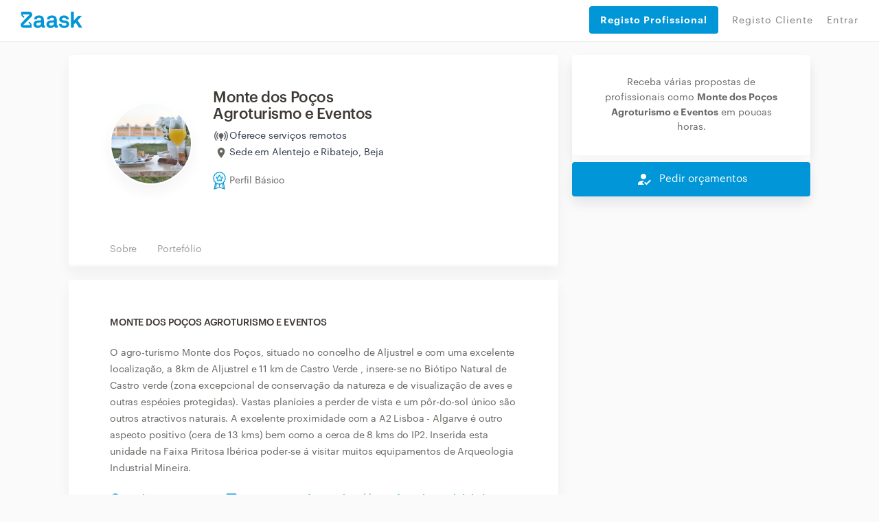

--- FILE ---
content_type: text/html; charset=utf-8
request_url: https://www.zaask.pt/user/monted2
body_size: 39659
content:
<!DOCTYPE html><html lang="pt"><head><script id="Cookiebot" data-culture="pt" src="https://consent.cookiebot.com/uc.js" data-cbid="2f02ae25-52d0-412a-8de0-d92b1987361d" async="" type="text/javascript" class="next-head"></script><script class="next-head">(function(w,d,s,l,i){w[l]=w[l]||[];w[l].push({'gtm.start':
             new Date().getTime(),event:'gtm.js'});var f=d.getElementsByTagName(s)[0],
             j=d.createElement(s),dl=l!='dataLayer'?'&l='+l:'';j.async=true;j.src=
             'https://www.googletagmanager.com/gtm.js?id='+i+dl;f.parentNode.insertBefore(j,f);
             })(window,document,'script','dataLayer','GTM-NPXD');</script><style type="text/css" class="next-head">@import url(//fonts.googleapis.com/icon?family=Material+Icons); @import url(//cdnjs.cloudflare.com/ajax/libs/font-awesome/4.7.0/css/font-awesome.min.css); @import url(//fonts.googleapis.com/css2?family=Material+Symbols+Outlined:wght@100..700);</style><link rel="shortcut icon" href="/assets/favicon/favicon.ico" type="image/x-icon" class="next-head"/><link rel="stylesheet" href="https://cdn.jsdelivr.net/gh/lipis/flag-icons@6.6.6/css/flag-icons.min.css" class="next-head"/><title class="next-head">Monte dos Poços Agroturismo e Eventos - Zaask</title><meta name="description" content="O agro-turismo Monte dos Poços, situado no concelho de Aljustrel e com uma excelente localização, a 8km de Aljustrel e 11 km de Castro Verde ,..." class="next-head"/><link rel="canonical" href="https://www.zaask.pt/user/monted2" class="next-head"/><meta property="fb:app_id" content="319763291421310"/><meta property="og:site_name" content="Zaask"/><meta property="og:title" content="Monte dos Poços Agroturismo e Eventos"/><meta property="og:description" content="O agro-turismo Monte dos Poços, situado no concelho de Aljustrel e com uma excelente localização, a 8km de Aljustrel e 11 km de Castro Verde ,..."/><meta property="og:image" content="https://usr-cdn.zaask.pt/images/users/Monte_dos_Poos_Agroturismo_e_Eventos_69119_zaask.JPG"/><meta property="og:url" content="https://www.zaask.pt/user/:username"/><meta property="og:type" content="website"/><meta property="og:locale" content="pt_PT"/><meta name="twitter:card" content="summary"/><meta name="twitter:site" content="Zaask"/><meta name="twitter:creator" content="Zaask"/><meta name="twitter:title" content="Monte dos Poços Agroturismo e Eventos"/><meta name="twitter:description" content="O agro-turismo Monte dos Poços, situado no concelho de Aljustrel e com uma excelente localização, a 8km de Aljustrel e 11 km de Castro Verde ,..."/><meta name="twitter:image" content="https://usr-cdn.zaask.pt/images/users/Monte_dos_Poos_Agroturismo_e_Eventos_69119_zaask.JPG"/><meta name="viewport" content="width=device-width, initial-scale=1, maximum-scale=5, user-scalable=0" class="next-head"/><meta charSet="utf-8" class="next-head"/><meta property="keywords" content="empregos, encontrar empregos, encontrar talento,encontrar competencias,obras-de-remodelacao,pladur,construcao-de-parede-interior,remodelacao-da-casa,acabamentos,pedreiro,design-de-impressao,colocacao-de-telhados-e-coberturas,design-de-arte-digital,nivelamento-de-piso,remodelacao-de-caves,remodelacao-ou-construcao-de-cozinha-exterior,torneiras-e-acessorios,remodelacao-de-varanda,construcao-em-alvenaria" class="next-head"/><meta name="p:domain_verify" content="711ea58bcab5466387614982f21362e1" class="next-head"/><meta property="right" content="2015 PT © Zaask.pt" class="next-head"/><meta name="robots" content="noindex" class="next-head"/><link rel="preload" href="/_next/static/CzUAUiaCS05OKI_E7CmSQ/pages/profile/pro.js" as="script"/><link rel="preload" href="/_next/static/CzUAUiaCS05OKI_E7CmSQ/pages/_app.js" as="script"/><link rel="preload" href="/_next/static/CzUAUiaCS05OKI_E7CmSQ/pages/_error.js" as="script"/><link rel="preload" href="/_next/static/runtime/webpack-1ae1c8693937db7488d4.js" as="script"/><link rel="preload" href="/_next/static/chunks/commons.3086643acbc429788f88.js" as="script"/><link rel="preload" href="/_next/static/chunks/styles.69e3af9684c1b00252b2.js" as="script"/><link rel="preload" href="/_next/static/runtime/main-482649fc9cbe13d06ee8.js" as="script"/><link href="/_next/static/css/commons.86f1ed86.chunk.css" rel="preload" as="style"/><link href="/_next/static/css/styles.07c6fac7.chunk.css" rel="preload" as="style"/><style type="text/css">
          body { font-family: arial, sans-serif }
          footer { display: none; }
          main { display: none; }
          .page-homepage .section-animated .section.section-searchbar, .page-homepage .section.section-searchbar { padding-top: 80px; padding-bottom: 60px; }
          .container { max-width: 1000px; margin: 0 auto; }
          .db-header-main { display: none; }
          .zaask-icon { max-width: 50px; }
          .macrobar-container { text-align: center; padding: 25px 0; box-shadow: 0 0 10px 0 rgba(47,48,51,.2); background-color: #f7fbfb; }
        </style><script>var s=["/_next/static/css/commons.86f1ed86.chunk.css","/_next/static/css/styles.07c6fac7.chunk.css"],h=document.getElementsByTagName("head")[0],l,i;for(i=0;i<s.length;i++){l=document.createElement( "link" );l.href = s[i];l.type = "text/css";l.rel = "stylesheet";h.appendChild(l);}</script><meta http-equiv="Content-Security-Policy" content="img-src * data: blob:; font-src * data:"/><link rel="preload" href="/static/font/Graphik-Extralight-Web.ttf" as="font" crossorigin="important"/><link rel="preload" href="/static/font/Graphik-Medium.ttf" as="font" crossorigin="important"/><link rel="preload" href="/static/font/Graphik-MediumItalic.ttf" as="font" crossorigin="important"/><link rel="preload" href="/static/font/Graphik-Regular-Web.ttf" as="font" crossorigin="important"/><link rel="preload" href="/static/font/Graphik-Regular.ttf" as="font" crossorigin="important"/><link rel="preload" href="/static/font/Graphik-RegularItalic.ttf" as="font" crossorigin="important"/><link rel="preload" href="/static/font/Graphik-Semibold-Web.ttf" as="font" crossorigin="important"/><link rel="preload" href="/static/font/Graphik-Semibold.ttf" as="font" crossorigin="important"/><link rel="preload" href="/static/font/Graphik-SemiboldItalic.ttf" as="font" crossorigin="important"/><style data-styled-components="cTuyKk hSsjZP kgfPfM kGIWqc dKozFz kxTvaR jtZTYN bJlqQN cWzZOz jUjyVw kNzBkZ iECmZH bvdRQn iIkDnQ bcCCNc crcRhn hIgxTN bGWfjO dADIFX dGZXhf ddQNrZ jgZpiy fsYWNj bLrYIt lfVyRz bFtUuV dUThZa jXKJXn cSKBwz gBoqag dJxlNZ hkaTHV jTgfFb gYpMqZ tCEim AqxIf jZzeJb izWQCm iRozSv iuIvqX ekFMvy fAvSMV kQPzvv NFiXM hdGHyR fmiHyk CfSjO dBYcES xhlil fPahYi jiALbJ goORpi efRQyh jAmAGz bSIATW ckJgJd gvPQvb hdBlHB jDHVzA cfZfee koEuVP eOINQT hLwixQ eRSlLp dvEywC giTRNF brjbzD">
/* sc-component-id: loader__LoaderWrap-sc-13l39sz-0 */
.hIgxTN{position:fixed;width:100%;height:100%;top:0;left:0;z-index:999999;background:rgba(219,231,237,0.2);}
/* sc-component-id: loader__LoaderIcon-sc-13l39sz-1 */
.bGWfjO{background-image:url(/static/img/loader_v2.gif);background-size:100px;position:absolute;width:100px;height:100px;top:50%;left:50%;z-index:999999;-webkit-transform:translate(-50%,-50%);-ms-transform:translate(-50%,-50%);transform:translate(-50%,-50%);}
/* sc-component-id: header__LinkButton-sc-osebv8-0 */
.dGZXhf{padding:20px 16px !important;width:100%;height:40px !important;background:#0096D7;border-radius:4px;color:#fff !important;border:none;font-weight:bold;display:-webkit-box !important;display:-webkit-flex !important;display:-ms-flexbox !important;display:flex !important;-webkit-align-items:center;-webkit-box-align:center;-ms-flex-align:center;align-items:center;-webkit-box-pack:start;-webkit-justify-content:flex-start;-ms-flex-pack:start;justify-content:flex-start;cursor:pointer;margin-bottom:8px;-webkit-transition:background-color .2s;transition:background-color .2s;font-size:14px;} .dGZXhf:hover{background:rgb(4,141,201);}
/* sc-component-id: header__CloseMenu-sc-osebv8-1 */
.dADIFX{margin-top:8px;border:none;background:transparent;display:none;} @media (max-width:749px){.dADIFX{display:block;}}
/* sc-component-id: styled__ContactProButtonsContainer-sc-1n17d0d-0 */
.hdBlHB{color:#FFFFFF;background:#0096D7;cursor:pointer;box-shadow:0px 0px 10px rgba(0,0,0,0.07);width:100%;height:50px;display:-webkit-box;display:-webkit-flex;display:-ms-flexbox;display:flex;-webkit-align-items:center;-webkit-box-align:center;-ms-flex-align:center;align-items:center;z-index:100;border-radius:4px;box-shadow:0px 10px 20px rgba(31,32,65,0.05);} .hdBlHB > div > i{color:#FFFFFF;} @media (max-width:750px){.hdBlHB{position:fixed;left:0;bottom:-3px;border-radius:0;height:60px;box-shadow:0px 0px 10px rgba(0,0,0,0.07);}}
/* sc-component-id: styled__ContactProButton-sc-1n17d0d-1 */
.jDHVzA{-webkit-flex:1;-ms-flex:1;flex:1;font-size:15px;line-height:24px;width:50%;text-align:center;width:100%;-webkit-box-pack:center;-webkit-justify-content:center;-ms-flex-pack:center;justify-content:center;-webkit-align-items:center;-webkit-box-align:center;-ms-flex-align:center;align-items:center;display:-webkit-box;display:-webkit-flex;display:-ms-flexbox;display:flex;text-align:center;} .jDHVzA i{margin-right:10px;font-size:24px;line-height:24px;} @media (min-width:750px){}
/* sc-component-id: styled__BoxContainer-sc-1n17d0d-10 */
.fsYWNj{background:#ffffff;box-shadow:0px 10px 20px rgba(31,32,65,0.05);border-radius:4px;margin-bottom:20px;} .fsYWNj >:last-child{border-bottom-right-radius:4px;border-bottom-left-radius:4px;} .fsYWNj p{margin-bottom:10px;}
/* sc-component-id: styled__BoxContainerFooter-sc-1n17d0d-11 */
.kQPzvv{background:#f8fafb;padding:20px 60px;border-bottom-left-radius:4px;border-bottom-right-radius:4px;} @media (max-width:750px){.kQPzvv{padding:20px 30px;}} .kQPzvv .row{text-align:center;} .kQPzvv .row >:last-child{text-align:right;} .kQPzvv .row >:first-child{text-align:left;} @media (max-width:600px){.kQPzvv .row > *{text-align:center !important;}}
/* sc-component-id: styled__ProfileBadgeWrapper-sc-1n17d0d-23 */
.jTgfFb{margin-top:12px;display:-webkit-box;display:-webkit-flex;display:-ms-flexbox;display:flex;-webkit-align-items:center;-webkit-box-align:center;-ms-flex-align:center;align-items:center;} @media (max-width:750px){.jTgfFb{text-align:center;margin:12px auto;}}
/* sc-component-id: styled__AwardWrapper-sc-1n17d0d-26 */
.gYpMqZ{display:-webkit-box;display:-webkit-flex;display:-ms-flexbox;display:flex;gap:10px;-webkit-align-items:center;-webkit-box-align:center;-ms-flex-align:center;align-items:center;-webkit-box-pack:center;-webkit-justify-content:center;-ms-flex-pack:center;justify-content:center;}
/* sc-component-id: styled__IconWrapper-sc-1n17d0d-27 */
.tCEim{display:-webkit-box;display:-webkit-flex;display:-ms-flexbox;display:flex;-webkit-align-items:center;-webkit-box-align:center;-ms-flex-align:center;align-items:center;} @media (max-width:750px){.tCEim span{display:none;}}
/* sc-component-id: styled__AwardsAndRatingWrapper-sc-1n17d0d-28 */
.hkaTHV{display:-webkit-box;display:-webkit-flex;display:-ms-flexbox;display:flex;-webkit-flex-direction:column;-ms-flex-direction:column;flex-direction:column;-webkit-box-pack:center;-webkit-justify-content:center;-ms-flex-pack:center;justify-content:center;} @media (max-width:750px){.hkaTHV{-webkit-flex-direction:row;-ms-flex-direction:row;flex-direction:row;-webkit-box-pack:justify;-webkit-justify-content:space-between;-ms-flex-pack:justify;justify-content:space-between;}}
/* sc-component-id: styled__BoxContainerHeader-sc-1n17d0d-39 */
.jZzeJb{background:#fff;padding:0 45px;box-shadow:inset 0px -3px 0px #f8fafb;overflow-x:auto;white-space:nowrap;} .jZzeJb a{padding:13px 15px;display:inline-block;line-height:24px;font-size:14px;-webkit-letter-spacing:-0.01em;-moz-letter-spacing:-0.01em;-ms-letter-spacing:-0.01em;letter-spacing:-0.01em;color:#9f9c9a;-webkit-transition:all 0.2s;transition:all 0.2s;} .jZzeJb a:hover{color:#0096d7;box-shadow:inset 0px -3px 0px #0096d7;}
/* sc-component-id: styled__PaddedText-sc-1n17d0d-43 */
.AqxIf{line-height:24px;font-size:14px;-webkit-letter-spacing:-0.01em;-moz-letter-spacing:-0.01em;-ms-letter-spacing:-0.01em;letter-spacing:-0.01em;padding-left:5px;}
/* sc-component-id: styled__SectionTitle-sc-1n17d0d-44 */
.iuIvqX{line-height:24px;font-size:14px;-webkit-letter-spacing:-0.01em;-moz-letter-spacing:-0.01em;-ms-letter-spacing:-0.01em;letter-spacing:-0.01em;text-transform:uppercase;color:#3e3934;font-weight:600;margin-bottom:40px;}
/* sc-component-id: styled__ProfileDescriptionTitle-sc-1n17d0d-45 */
.iRozSv{font-size:1rem !important;margin-top:0;}
/* sc-component-id: styled__ProfileOtherBlocksTitle-sc-1n17d0d-46 */
.fmiHyk{font-size:1rem !important;margin-top:0 margin-bottom:0;}
/* sc-component-id: styled__ProDescription-sc-1n17d0d-47 */
.ekFMvy{line-height:24px;font-size:14px;-webkit-letter-spacing:-0.01em;-moz-letter-spacing:-0.01em;-ms-letter-spacing:-0.01em;letter-spacing:-0.01em;color:#676460;margin-top:20px;}
/* sc-component-id: styled__BoxContainerContent-sc-1n17d0d-48 */
.izWQCm{padding:50px 60px;word-break:break-word;word-wrap:break-word;} @media (max-width:750px){.izWQCm{padding:30px 30px;}} .izWQCm .aspect-ratio-wrapper > *{max-width:250px;max-height:250px;margin:0 auto 0px;} @media (max-width:750px){.izWQCm .aspect-ratio-wrapper > *{margin-bottom:20px;}}
/* sc-component-id: styled__PortfolioWrapper-sc-1n17d0d-52 */
.CfSjO{margin-top:-20px;padding:1px;}
/* sc-component-id: styled__PortfolioItem-sc-1n17d0d-53 */
.fPahYi{padding-top:100%;background-position:center;position:relative;background:url(https://usr-cdn.zaask.pt/images/portfolio/69119/Monte_dos_Poos_Agroturismo_e_Eventos_69119_1_zaask.jpg);background-size:cover;margin:1px;height:calc(100% - 2px);cursor:pointer;-webkit-transition:opacity 0.2s;transition:opacity 0.2s;} .fPahYi:hover{opacity:0.9;}.jiALbJ{padding-top:100%;background-position:center;position:relative;background:url(https://usr-cdn.zaask.pt/images/portfolio/69119/Monte_dos_Poos_Agroturismo_e_Eventos_69119_3_zaask.jpg);background-size:cover;margin:1px;height:calc(100% - 2px);cursor:pointer;-webkit-transition:opacity 0.2s;transition:opacity 0.2s;} .jiALbJ:hover{opacity:0.9;}.goORpi{padding-top:100%;background-position:center;position:relative;background:url(https://usr-cdn.zaask.pt/images/portfolio/69119/Monte_dos_Poos_Agroturismo_e_Eventos_69119_4_zaask.jpg);background-size:cover;margin:1px;height:calc(100% - 2px);cursor:pointer;-webkit-transition:opacity 0.2s;transition:opacity 0.2s;} .goORpi:hover{opacity:0.9;}.efRQyh{padding-top:100%;background-position:center;position:relative;background:url(https://usr-cdn.zaask.pt/images/portfolio/69119/Monte_dos_Poos_Agroturismo_e_Eventos_69119_5_zaask.jpg);background-size:cover;margin:1px;height:calc(100% - 2px);cursor:pointer;-webkit-transition:opacity 0.2s;transition:opacity 0.2s;} .efRQyh:hover{opacity:0.9;}.jAmAGz{padding-top:100%;background-position:center;position:relative;background:url(https://usr-cdn.zaask.pt/images/portfolio/69119/Monte_dos_Poos_Agroturismo_e_Eventos_69119_6_zaask.jpg);background-size:cover;margin:1px;height:calc(100% - 2px);cursor:pointer;-webkit-transition:opacity 0.2s;transition:opacity 0.2s;} .jAmAGz:hover{opacity:0.9;}
/* sc-component-id: styled__RowWithoutMargin-sc-1n17d0d-56 */
.dBYcES{margin:0;}
/* sc-component-id: styled__ColWithoutPadding-sc-1n17d0d-57 */
.xhlil{padding:0;}
/* sc-component-id: styled__Avatar-sc-1n17d0d-58 */
.bFtUuV{border:2px solid #ffffff;width:100%;box-shadow:0px 10px 20px rgba(31,32,65,0.05);border-radius:50%;max-width:250px;}
/* sc-component-id: styled__AfterTextLinks-sc-1n17d0d-60 */
.fAvSMV{margin:15px 0 -20px;} @media (max-width:750px){.fAvSMV{margin-bottom:0px;}} .fAvSMV a{line-height:24px;font-size:14px;-webkit-letter-spacing:-0.01em;-moz-letter-spacing:-0.01em;-ms-letter-spacing:-0.01em;letter-spacing:-0.01em;margin-top:5px;color:#0096d7 !important;font-weight:600;display:inline-block;cursor:pointer;margin-right:25px;} .fAvSMV a img{margin-right:9px;} .fAvSMV a:hover{-webkit-text-decoration:underline !important;text-decoration:underline !important;}
/* sc-component-id: styled__UserName-sc-1n17d0d-62 */
.dUThZa{line-height:24px;font-size:22px;margin-bottom:0;-webkit-letter-spacing:-0.02em;-moz-letter-spacing:-0.02em;-ms-letter-spacing:-0.02em;letter-spacing:-0.02em;font-weight:600;max-width:300px;color:#3e3934;} @media (max-width:750px){.dUThZa{margin:0 auto;margin-top:10px;}}
/* sc-component-id: styled__UnderNameText-sc-1n17d0d-63 */
.jXKJXn{line-height:24px;font-size:14px;-webkit-letter-spacing:-0.01em;-moz-letter-spacing:-0.01em;-ms-letter-spacing:-0.01em;letter-spacing:-0.01em;margin-top:4px;color:#676460;display:-webkit-box;display:-webkit-flex;display:-ms-flexbox;display:flex;-webkit-align-items:center;-webkit-box-align:center;-ms-flex-align:center;align-items:center;} @media (max-width:750px){.jXKJXn{margin:0 auto;display:block;-webkit-box-pack:center;-webkit-justify-content:center;-ms-flex-pack:center;justify-content:center;}} .jXKJXn img{margin-right:8px;}
/* sc-component-id: styled__ShowAllImages-sc-1n17d0d-64 */
.bSIATW{position:absolute;color:#ffffff;top:0;bottom:0;left:0;right:0;pointer-events:none;font-size:12px;text-shadow:0px 10px 20px rgba(31,32,65,0.05);padding:40px 30px 0;background:linear-gradient(180deg,rgba(0,0,0,0) 0%,rgba(0,0,0,0.25) 40.33%,#000000 100%);} @media (max-width:750px){.bSIATW{font-size:0;padding:0;}}
/* sc-component-id: styled__SendNewRequest-sc-1n17d0d-65 */
.gvPQvb{text-align:center;padding:30px 40px;}
/* sc-component-id: styled__Validations-sc-1n17d0d-66 */
.NFiXM{margin:20px 0;line-height:24px;font-size:14px;} .NFiXM .rating-stars{margin:0 17px;} .NFiXM img,.NFiXM i{display:inline-block;margin-right:7px;} .NFiXM div.row{margin-top:14px;} .NFiXM div.row > div > div{margin-top:4px;}
/* sc-component-id: styled__ServiceIcon-sc-1n17d0d-73 */
.hdGHyR{margin-right:7px;font-size:18px;line-height:1;position:relative;color:#9F9C9A;position;relative;top:5px;}
/* sc-component-id: styled__ProfileRow-sc-1n17d0d-74 */
.ddQNrZ{max-width:1100px;margin:20px auto;}
/* sc-component-id: styled__ProfileCol-sc-1n17d0d-75 */
.jgZpiy{padding-left:10px !important;padding-right:10px !important;}
/* sc-component-id: password-info-skip__Modal-sc-xzwlbh-0 */
.brjbzD{display:-webkit-box;display:-webkit-flex;display:-ms-flexbox;display:flex;-webkit-box-pack:center;-webkit-justify-content:center;-ms-flex-pack:center;justify-content:center;padding:20px;-webkit-flex-direction:column;-ms-flex-direction:column;flex-direction:column;position:relative !important;background-color:#fafafa;border-radius:3px;overflow:hidden;gap:20px;}
/* sc-component-id: sc-keyframes-cTuyKk */
@-webkit-keyframes cTuyKk{from{opacity:0.5;padding-top:8px;}to{opacity:1;padding-top:0px;}} @keyframes cTuyKk{from{opacity:0.5;padding-top:8px;}to{opacity:1;padding-top:0px;}}
/* sc-component-id: sc-keyframes-hSsjZP */
@-webkit-keyframes hSsjZP{from{opacity:1;}to{opacity:0;}} @keyframes hSsjZP{from{opacity:1;}to{opacity:0;}}
/* sc-component-id: styles__CookiesBackground-sc-194h4ua-0 */
.kgfPfM{position:fixed;width:100vw;height:100vh;z-index:2147483647;display:-webkit-box !important;display:-webkit-flex !important;display:-ms-flexbox !important;display:flex !important;-webkit-box-pack:center;-webkit-justify-content:center;-ms-flex-pack:center;justify-content:center;-webkit-align-items:center;-webkit-box-align:center;-ms-flex-align:center;align-items:center;background:rgba(34,34,34,0.7);visibility:hidden;opacity:0;-webkit-transition:visibility 0s linear 400ms,opacity 400ms linear;transition:visibility 0s linear 400ms,opacity 400ms linear;}
/* sc-component-id: styles__Container-sc-194h4ua-1 */
.kGIWqc{position:relative;width:640px;background:#F8FAFB;box-shadow:0px 0px 10px rgba(0,0,0,0.07);border-radius:8px;bottom:0%;max-height:682px;position:relative;width:100%;bottom:-70%;-webkit-transition:bottom 0.5ms,all 400ms;transition:bottom 0.5ms,all 400ms;}
/* sc-component-id: styles__Content-sc-194h4ua-2 */
.dKozFz{display:-webkit-box;display:-webkit-flex;display:-ms-flexbox;display:flex;-webkit-flex-direction:column;-ms-flex-direction:column;flex-direction:column;gap:24px;max-width:640px;padding:32px;max-height:682px;overflow:auto;}
/* sc-component-id: styles__Text-sc-194h4ua-3 */
.kxTvaR{display:-webkit-box;display:-webkit-flex;display:-ms-flexbox;display:flex;-webkit-flex-direction:column;-ms-flex-direction:column;flex-direction:column;gap:8px;font-family:'Graphik Web';font-style:normal;color:#001E2B;margin:0;} .kxTvaR > h1{font-weight:600;font-size:16px;line-height:24px;-webkit-letter-spacing:-0.02em;-moz-letter-spacing:-0.02em;-ms-letter-spacing:-0.02em;letter-spacing:-0.02em;margin-bottom:0;} .kxTvaR > p{font-weight:400;font-size:14px;line-height:23px;-webkit-letter-spacing:-0.01em;-moz-letter-spacing:-0.01em;-ms-letter-spacing:-0.01em;letter-spacing:-0.01em;margin-bottom:0;}
/* sc-component-id: styles__Actions-sc-194h4ua-4 */
.jtZTYN{display:-webkit-box;display:-webkit-flex;display:-ms-flexbox;display:flex;gap:24px;}
/* sc-component-id: styles__AcceptAllButton-sc-194h4ua-5 */
.bJlqQN{border:0;margin:0;cursor:pointer;background:#0096D7;box-shadow:0px 10px 20px rgba(31,32,65,0.05);border-radius:4px;padding:16px 24px;font-family:'Graphik Web';font-style:normal;font-weight:500;font-size:15px;line-height:105%;-webkit-letter-spacing:-0.01em;-moz-letter-spacing:-0.01em;-ms-letter-spacing:-0.01em;letter-spacing:-0.01em;color:#FFFFFF;width:100%;max-width:276px;}
/* sc-component-id: styles__ViewMoreButton-sc-194h4ua-6 */
.cWzZOz{border:0;margin:0;cursor:pointer;white-space:nowrap;background:unset;font-family:'Graphik Web';font-style:normal;font-weight:400;font-size:14px;line-height:24px;-webkit-letter-spacing:-0.02em;-moz-letter-spacing:-0.02em;-ms-letter-spacing:-0.02em;letter-spacing:-0.02em;-webkit-text-decoration:underline;text-decoration:underline;color:#47515D;}
/* sc-component-id: mdicon__Icon-sc-1ahfyrq-0 */
.cfZfee{font-size:18px;color:inherit;}
/* sc-component-id: sidebar__StickyBoxContainer-sc-1j67gf4-0 */
.ckJgJd{position:-webkit-sticky;position:sticky;top:80px;}
/* sc-component-id: aspectRatioSizer__Sizer-sc-17uindr-0 */
.lfVyRz{display:grid;} .lfVyRz > *{grid-area:1 / 1 / 2 / 2;}
/* sc-component-id: basic__BasicInfoContainer-sc-ivxcyt-0 */
.bLrYIt{word-break:break-word;word-wrap:break-word;padding:50px 0 50px 60px;display:-webkit-box;display:-webkit-flex;display:-ms-flexbox;display:flex;-webkit-flex-direction:row;-ms-flex-direction:row;flex-direction:row;-webkit-align-items:center;-webkit-box-align:center;-ms-flex-align:center;align-items:center;-webkit-box-pack:justify;-webkit-justify-content:space-between;-ms-flex-pack:justify;justify-content:space-between;} @media (max-width:585px){.bLrYIt{-webkit-flex-direction:column;-ms-flex-direction:column;flex-direction:column;padding:30px 0 20px 0;}} .bLrYIt > div:nth-child(1){display:-webkit-box;display:-webkit-flex;display:-ms-flexbox;display:flex;-webkit-flex-direction:row;-ms-flex-direction:row;flex-direction:row;-webkit-align-items:center;-webkit-box-align:center;-ms-flex-align:center;align-items:center;} @media (max-width:585px){.bLrYIt > div:nth-child(1){-webkit-flex-direction:column;-ms-flex-direction:column;flex-direction:column;}} .bLrYIt > div:nth-child(1) > div.avatar-container{height:120px;width:120px;} .bLrYIt > div:nth-child(1) > div.basic-info-container{padding-left:30px;} @media (max-width:585px){.bLrYIt > div:nth-child(1) > div.basic-info-container{padding:0;display:-webkit-box;display:-webkit-flex;display:-ms-flexbox;display:flex;-webkit-flex-direction:column;-ms-flex-direction:column;flex-direction:column;}} @media (max-width:585px){.bLrYIt > div:nth-child(1) > div.basic-info-container > h1{font-size:20px;}} .bLrYIt > div:nth-child(2){display:-webkit-box;display:-webkit-flex;display:-ms-flexbox;display:flex;-webkit-flex-direction:column;-ms-flex-direction:column;flex-direction:column;-webkit-align-items:flex-end;-webkit-box-align:flex-end;-ms-flex-align:flex-end;align-items:flex-end;} @media (max-width:585px){.bLrYIt > div:nth-child(2){-webkit-align-items:center;-webkit-box-align:center;-ms-flex-align:center;align-items:center;}} .bLrYIt > div:nth-child(2) > div.price-info-container{display:-webkit-box;display:-webkit-flex;display:-ms-flexbox;display:flex;-webkit-flex-direction:column;-ms-flex-direction:column;flex-direction:column;-webkit-align-items:flex-end;-webkit-box-align:flex-end;-ms-flex-align:flex-end;align-items:flex-end;padding:13px 20px 0 0;} @media (max-width:585px){.bLrYIt > div:nth-child(2) > div.price-info-container{padding:0;display:-webkit-box;display:-webkit-flex;display:-ms-flexbox;display:flex;-webkit-flex-direction:row;-ms-flex-direction:row;flex-direction:row;-webkit-align-items:center;-webkit-box-align:center;-ms-flex-align:center;align-items:center;}} .bLrYIt > div:nth-child(2) > div.price-info-container > div:nth-child(1){font-family:Graphik Web;font-style:normal;font-size:14px;line-height:24px;display:-webkit-box;display:-webkit-flex;display:-ms-flexbox;display:flex;-webkit-align-items:center;-webkit-box-align:center;-ms-flex-align:center;align-items:center;text-align:right;-webkit-letter-spacing:-0.01em;-moz-letter-spacing:-0.01em;-ms-letter-spacing:-0.01em;letter-spacing:-0.01em;color:#2e384d;} @media (max-width:585px){.bLrYIt > div:nth-child(2) > div.price-info-container > div:nth-child(1){font-size:13px;line-height:15px;}} .bLrYIt > div:nth-child(2) > div.price-info-container > div:nth-child(1) > img{cursor:pointer;} .bLrYIt > div:nth-child(2) > div.price-info-container > div:nth-child(1) > b{padding-left:8px;} .bLrYIt > div:nth-child(2) > div.price-info-container > div:nth-child(2){font-family:Graphik Web;font-style:normal;font-weight:normal;font-size:12px;line-height:13px;display:-webkit-box;display:-webkit-flex;display:-ms-flexbox;display:flex;-webkit-align-items:center;-webkit-box-align:center;-ms-flex-align:center;align-items:center;text-align:right;-webkit-letter-spacing:-0.01em;-moz-letter-spacing:-0.01em;-ms-letter-spacing:-0.01em;letter-spacing:-0.01em;color:#8798ad;} @media (max-width:585px){.bLrYIt > div:nth-child(2) > div.price-info-container > div:nth-child(2){line-height:15px;padding-left:8px;}}
/* sc-component-id: basic__LocationInfoWrapper-sc-ivxcyt-2 */
.cSKBwz{margin:4px 0px;display:-webkit-box;display:-webkit-flex;display:-ms-flexbox;display:flex;-webkit-flex-direction:column;-ms-flex-direction:column;flex-direction:column;gap:1px;}
/* sc-component-id: basic__LocationInfo-sc-ivxcyt-3 */
.gBoqag{display:-webkit-inline-box;display:-webkit-inline-flex;display:-ms-inline-flexbox;display:inline-flex;gap:5px;-webkit-align-items:center;-webkit-box-align:center;-ms-flex-align:center;align-items:center;text-align:right;-webkit-letter-spacing:-0.01em;-moz-letter-spacing:-0.01em;-ms-letter-spacing:-0.01em;letter-spacing:-0.01em;font-family:Graphik Web;font-style:normal;font-size:14px;line-height:auto;color:#2e384d;}
/* sc-component-id: basic__IconCustomWrapper-sc-ivxcyt-4 */
.dJxlNZ{width:24px;height:24px;font-size:24px;display:-webkit-box;display:-webkit-flex;display:-ms-flexbox;display:flex;-webkit-align-items:center;-webkit-box-align:center;-ms-flex-align:center;align-items:center;-webkit-box-pack:center;-webkit-justify-content:center;-ms-flex-pack:center;justify-content:center;}
/* sc-component-id: inlinks__Wrapper-sc-ei19oi-0 */
.koEuVP{width:100%;height:100%;display:-webkit-box;display:-webkit-flex;display:-ms-flexbox;display:flex;-webkit-align-items:center;-webkit-box-align:center;-ms-flex-align:center;align-items:center;-webkit-box-pack:center;-webkit-justify-content:center;-ms-flex-pack:center;justify-content:center;padding-top:100px;} @media (max-width:1180px){.koEuVP{padding-top:0px;padding-left:32px;padding-right:32px;}}
/* sc-component-id: inlinks__Container-sc-ei19oi-1 */
.eOINQT{width:100%;max-width:1120px;padding-top:60px;padding-bottom:60px;display:-webkit-box;display:-webkit-flex;display:-ms-flexbox;display:flex;-webkit-flex-direction:column;-ms-flex-direction:column;flex-direction:column;} @media (max-width:1180px){.eOINQT{padding-top:32px;}}
/* sc-component-id: inlinks__Title-sc-ei19oi-2 */
.hLwixQ{font-style:normal;font-weight:600;font-size:12px;line-height:12px;-webkit-letter-spacing:-0.01em;-moz-letter-spacing:-0.01em;-ms-letter-spacing:-0.01em;letter-spacing:-0.01em;color:#676460;} @media (max-width:1180px){.hLwixQ{font-size:14px;line-height:14px;}}
/* sc-component-id: inlinks__InlinksWrapper-sc-ei19oi-3 */
.eRSlLp{padding-top:32px;display:-webkit-box;display:-webkit-flex;display:-ms-flexbox;display:flex;gap:8px;-webkit-flex-wrap:wrap;-ms-flex-wrap:wrap;flex-wrap:wrap;}
/* sc-component-id: inlinks__InlinkItem-sc-ei19oi-4 */
.dvEywC{background:#FFFFFF;box-shadow:0px 10px 20px rgba(31,32,65,0.05);border-radius:128px;padding:8px 16px;}
/* sc-component-id: inlinks__ItemText-sc-ei19oi-5 */
.giTRNF{font-style:normal;font-weight:400;font-size:14px;line-height:14px;-webkit-letter-spacing:-0.01em;-moz-letter-spacing:-0.01em;-ms-letter-spacing:-0.01em;letter-spacing:-0.01em;color:#8798AD;}
/* sc-component-id: sc-keyframes-jUjyVw */
@-webkit-keyframes jUjyVw{0%{opacity:0;margin-left:-20px;}100%{opacity:1;margin-left:0;}} @keyframes jUjyVw{0%{opacity:0;margin-left:-20px;}100%{opacity:1;margin-left:0;}}
/* sc-component-id: sc-keyframes-kNzBkZ */
@-webkit-keyframes kNzBkZ{0%{-webkit-transform:translateY(-1000px);-webkit-transform:translateY(-1000px);-ms-transform:translateY(-1000px);transform:translateY(-1000px);opacity:0;}100%{-webkit-transform:translateY(0);-webkit-transform:translateY(0);-ms-transform:translateY(0);transform:translateY(0);opacity:1;}} @keyframes kNzBkZ{0%{-webkit-transform:translateY(-1000px);-webkit-transform:translateY(-1000px);-ms-transform:translateY(-1000px);transform:translateY(-1000px);opacity:0;}100%{-webkit-transform:translateY(0);-webkit-transform:translateY(0);-ms-transform:translateY(0);transform:translateY(0);opacity:1;}}
/* sc-component-id: sc-keyframes-iECmZH */
@-webkit-keyframes iECmZH{0%{-webkit-transform:rotate(0deg);-ms-transform:rotate(0deg);transform:rotate(0deg);}100%{-webkit-transform:rotate(360deg);-ms-transform:rotate(360deg);transform:rotate(360deg);}} @keyframes iECmZH{0%{-webkit-transform:rotate(0deg);-ms-transform:rotate(0deg);transform:rotate(0deg);}100%{-webkit-transform:rotate(360deg);-ms-transform:rotate(360deg);transform:rotate(360deg);}}
/* sc-component-id: sc-keyframes-bvdRQn */
@-webkit-keyframes bvdRQn{from{opacity:0;-webkit-transform:translateY(-20px);-ms-transform:translateY(-20px);transform:translateY(-20px);}to{opacity:1;-webkit-transform:translateY(0);-ms-transform:translateY(0);transform:translateY(0);}} @keyframes bvdRQn{from{opacity:0;-webkit-transform:translateY(-20px);-ms-transform:translateY(-20px);transform:translateY(-20px);}to{opacity:1;-webkit-transform:translateY(0);-ms-transform:translateY(0);transform:translateY(0);}}
/* sc-component-id: sc-keyframes-iIkDnQ */
@-webkit-keyframes iIkDnQ{from{opacity:1;-webkit-transform:translateY(0);-ms-transform:translateY(0);transform:translateY(0);}to{opacity:0;-webkit-transform:translateY(-20px);-ms-transform:translateY(-20px);transform:translateY(-20px);}} @keyframes iIkDnQ{from{opacity:1;-webkit-transform:translateY(0);-ms-transform:translateY(0);transform:translateY(0);}to{opacity:0;-webkit-transform:translateY(-20px);-ms-transform:translateY(-20px);transform:translateY(-20px);}}
/* sc-component-id: sc-keyframes-bcCCNc */
@-webkit-keyframes bcCCNc{0%{opacity:0;}100%{opacity:1;}} @keyframes bcCCNc{0%{opacity:0;}100%{opacity:1;}}
/* sc-component-id: sc-keyframes-crcRhn */
@-webkit-keyframes crcRhn{0%{-webkit-transform:translateY(90%);-ms-transform:translateY(90%);transform:translateY(90%);}100%{-webkit-transform:translateY(0%);-ms-transform:translateY(0%);transform:translateY(0%);}} @keyframes crcRhn{0%{-webkit-transform:translateY(90%);-ms-transform:translateY(90%);transform:translateY(90%);}100%{-webkit-transform:translateY(0%);-ms-transform:translateY(0%);transform:translateY(0%);}}</style></head><body><div id="__next"><div class="styles__CookiesBackground-sc-194h4ua-0 kgfPfM"><div class="styles__Container-sc-194h4ua-1 kGIWqc"><div class="styles__Content-sc-194h4ua-2 dKozFz"><div class="styles__Text-sc-194h4ua-3 kxTvaR"></div><div class="styles__Actions-sc-194h4ua-4 jtZTYN"><button class="styles__AcceptAllButton-sc-194h4ua-5 bJlqQN"></button><button class="styles__ViewMoreButton-sc-194h4ua-6 cWzZOz"></button></div></div></div></div><div id="app" class=""><div class="Loader loader__LoaderWrap-sc-13l39sz-0 hIgxTN" id="page-loading-hide-spinner"><div class="loader__LoaderIcon-sc-13l39sz-1 bGWfjO"></div></div><div id="popover-container"></div><noscript><iframe src="https://www.googletagmanager.com/ns.html?id=GTM-NPXD" height="0" width="0" style="display:none;visibility:hidden;"></iframe></noscript><div class="notregister cf db-header-main start-hidden with-submenu 
        header-static
        
        "><div class="cf db-header-part " id="db-header-part"><a class="logo-zaask undefined" href="/"><img alt="Zaask" src="/static/svg/zaask.svg"/></a><button type="button" id="js-open-db-header-mobile" class="hidden-md-up s-button-sm-border-gray-to-blue js-open-db-header-mobile pull-right" data-target="#db-header-collapse"><img src="/static/svg/menu-icon.svg" alt="menu"/></button><div id="js-close-db-header-mobile" class="db-header-mobile-bg js-close-db-header-mobile"></div><ul id="mobile-menu-list" class="db-header-nav hidden-md-up db-header-mobile db-header-asker"></ul><ul class="db-header-nav db-header-mobile db-header-user db-header-no-login"><button class="header__CloseMenu-sc-osebv8-1 dADIFX"><img src="/static/svg/close.svg" alt="close"/></button><li></li><li class="blue-border mobile-item
                     no-border notregister"><a class="header__LinkButton-sc-osebv8-0 dGZXhf" href="/register/pro/about" rel="nofollow"><img class="link-image" src="/static/svg/register-pro-icon.svg" alt="register pro"/>Registo Profissional</a></li><li class="blue-border mobile-item
                      notregister"><a rel="nofollow" class="user-login " href="/registocliente"><img class="link-image" src="/static/svg/register-client.svg" alt="register pro"/>Registo Cliente</a></li><li class="blue-border mobile-item
                      notregister"><a rel="nofollow" class="user-login " href="/entrar"><img class="link-image" src="/static/svg/enter.svg" alt="register pro"/>Entrar</a></li></ul></div></div><main class="site-content "><script type="application/ld+json">{"@context":"http://schema.org","@type":"LocalBusiness","@id":"https://www.zaask.pt/user/monted2","name":"Monte dos Poços Agroturismo e Eventos","url":"https://www.zaask.pt/user/monted2","logo":"https://usr-cdn.zaask.pt/images/users/Monte_dos_Poos_Agroturismo_e_Eventos_69119_zaask.JPG","image":"https://usr-cdn.zaask.pt/images/users/Monte_dos_Poos_Agroturismo_e_Eventos_69119_zaask.JPG","description":"<p>O agro-turismo Monte dos Poços, situado no concelho de Aljustrel e com uma excelente localização, a 8km de Aljustrel e 11 km de Castro Verde ,...</p>","address":{"@type":"PostalAddress","addressLocality":"Beja","addressRegion":"Alentejo e Ribatejo","postalCode":"7600-000","addressCountry":"pt","url":"https://www.zaask.pt/user/monted2"}}</script><div class="styled__ProfileRow-sc-1n17d0d-74 ddQNrZ row"><div class="styled__ProfileCol-sc-1n17d0d-75 jgZpiy col-sm-12 col-md-8 col-lg-8"><div class="styled__BoxContainer-sc-1n17d0d-10 fsYWNj"><div class="basic__BasicInfoContainer-sc-ivxcyt-0 bLrYIt"><div><div class="avatar-container"><div class="aspectRatioSizer__Sizer-sc-17uindr-0 lfVyRz"><svg viewBox="0 0 1 1"></svg><img class="styled__Avatar-sc-1n17d0d-58 bFtUuV" src="https://usr-cdn.zaask.pt/images/users/Monte_dos_Poos_Agroturismo_e_Eventos_69119_zaask.JPG"/></div></div><div class="basic-info-container"><h1 class="styled__UserName-sc-1n17d0d-62 dUThZa">Monte dos Poços Agroturismo e Eventos</h1><div class="styled__UnderNameText-sc-1n17d0d-63 jXKJXn"></div><div class="basic__LocationInfoWrapper-sc-ivxcyt-2 cSKBwz"><div class="basic__LocationInfo-sc-ivxcyt-3 gBoqag"><img src="/static/svg/services-location.svg" alt=""/>Oferece serviços remotos</div><div class="basic__LocationInfo-sc-ivxcyt-3 gBoqag"><div class="basic__IconCustomWrapper-sc-ivxcyt-4 dJxlNZ"><img src="/static/svg/location-grey.svg" alt="" style="width:50%;height:90%;object-fit:contain"/></div>Sede em Alentejo e Ribatejo, Beja</div></div><div class="styled__AwardsAndRatingWrapper-sc-1n17d0d-28 hkaTHV"><div class="styled__ProfileBadgeWrapper-sc-1n17d0d-23 jTgfFb"><div class="styled__AwardWrapper-sc-1n17d0d-26 gYpMqZ"><div class="styled__IconWrapper-sc-1n17d0d-27 tCEim"><img src="/static/svg/badge-basic-wo-circle.svg" alt=""/><span class="styled__PaddedText-sc-1n17d0d-43 AqxIf">Perfil Básico</span></div></div></div></div><div class="styled__ProfileBadgeWrapper-sc-1n17d0d-23 jTgfFb"></div></div></div><div></div></div><div class="styled__BoxContainerHeader-sc-1n17d0d-39 jZzeJb"><a href="#profile-text">Sobre</a><a href="#pro-portfolio">Portefólio</a></div></div><div class="styled__BoxContainer-sc-1n17d0d-10 fsYWNj" id="profile-text"><div class="styled__BoxContainerContent-sc-1n17d0d-48 izWQCm"><h2 class="styled__ProfileDescriptionTitle-sc-1n17d0d-45 iRozSv"><span class="styled__SectionTitle-sc-1n17d0d-44 iuIvqX">Monte dos Poços Agroturismo e Eventos</span></h2><div class="styled__ProDescription-sc-1n17d0d-47 ekFMvy">O agro-turismo Monte dos Poços, situado no concelho de Aljustrel e com uma excelente localização, a 8km de Aljustrel e 11 km de Castro Verde , insere-se no Biótipo Natural de Castro verde (zona excepcional de conservação da natureza e de visualização de aves e outras espécies protegidas). Vastas planícies a perder de vista e um pôr-do-sol único são outros atractivos naturais. A excelente proximidade com a A2 Lisboa - Algarve é outro aspecto positivo (cera de 13 kms) bem como a cerca de 8 kms do IP2. Inserida esta unidade na Faixa Piritosa Ibérica poder-se á visitar muitos equipamentos de Arqueologia Industrial Mineira.</div><div class="styled__AfterTextLinks-sc-1n17d0d-60 fAvSMV"><a><img src="/static/svg/blue-dollar-icon.svg" alt=""/>Pedir orçamentos</a><a><img src="/static/svg/blue-chat-icon.svg" alt=""/>Contactar profissional</a><a><img src="/static/svg/blue-calendar-icon.svg" alt=""/>Verificar disponibilidade</a></div></div><div class="styled__BoxContainerFooter-sc-1n17d0d-11 kQPzvv"><div class="styled__Validations-sc-1n17d0d-66 NFiXM"><img src="/static/svg/valid-information.svg" alt=""/><b>Informação validada</b><div class="row"><div class="text-left col-sm-12 col-md-6"><div><i class="material-icons styled__ServiceIcon-sc-1n17d0d-73 hdGHyR">email</i>Endereço de e-mail</div></div></div></div></div></div><div class="styled__BoxContainer-sc-1n17d0d-10 fsYWNj" id="pro-portfolio" style="border-bottom-left-radius:0;border-bottom-right-radius:0"><div class="styled__BoxContainerContent-sc-1n17d0d-48 izWQCm"><h3 class="styled__ProfileOtherBlocksTitle-sc-1n17d0d-46 fmiHyk"><span class="styled__SectionTitle-sc-1n17d0d-44 iuIvqX">Portefólio</span></h3></div><div class="styled__PortfolioWrapper-sc-1n17d0d-52 CfSjO"><div class="styled__RowWithoutMargin-sc-1n17d0d-56 dBYcES row"><div class="styled__ColWithoutPadding-sc-1n17d0d-57 xhlil col-6 col-md-6"><div class="styled__PortfolioItem-sc-1n17d0d-53 fPahYi"></div></div><div class="styled__ColWithoutPadding-sc-1n17d0d-57 xhlil col-6 col-md-6"><div class="styled__RowWithoutMargin-sc-1n17d0d-56 dBYcES row"><div class="styled__ColWithoutPadding-sc-1n17d0d-57 xhlil col-6 col-sm-6 col-md-6"><div class="styled__PortfolioItem-sc-1n17d0d-53 jiALbJ"></div></div><div class="styled__ColWithoutPadding-sc-1n17d0d-57 xhlil col-6 col-sm-6 col-md-6"><div class="styled__PortfolioItem-sc-1n17d0d-53 goORpi"></div></div><div class="styled__ColWithoutPadding-sc-1n17d0d-57 xhlil col-6 col-sm-6 col-md-6"><div class="styled__PortfolioItem-sc-1n17d0d-53 efRQyh"></div></div><div class="styled__ColWithoutPadding-sc-1n17d0d-57 xhlil col-6 col-sm-6 col-md-6"><div class="styled__PortfolioItem-sc-1n17d0d-53 jAmAGz"></div><div class="fx-center styled__ShowAllImages-sc-1n17d0d-64 bSIATW"><div class="text-center"><img src="/static/img/camera.svg" alt=""/><br/>Ver todas as fotografias e vídeos</div></div></div></div></div></div></div></div></div><div class="styled__ProfileCol-sc-1n17d0d-75 jgZpiy col-sm-12 col-md-4 col-lg-4"><div class="sidebar__StickyBoxContainer-sc-1j67gf4-0 ckJgJd styled__BoxContainer-sc-1n17d0d-10 fsYWNj"><div class="styled__BoxContainer-sc-1n17d0d-10 fsYWNj" style="margin-bottom:10px"><div class="styled__SendNewRequest-sc-1n17d0d-65 gvPQvb">Receba várias propostas de profissionais como <b>Monte dos Poços Agroturismo e Eventos</b> em poucas horas.</div></div><div class="styled__ContactProButtonsContainer-sc-1n17d0d-0 hdBlHB"><div class="styled__ContactProButton-sc-1n17d0d-1 jDHVzA"><i class="material-icons mdicon__Icon-sc-1ahfyrq-0 cfZfee">how_to_reg</i><div>Pedir orçamentos</div></div></div></div></div></div><section class="inlinks__Wrapper-sc-ei19oi-0 koEuVP"><div class="inlinks__Container-sc-ei19oi-1 eOINQT" id="pro-inlinks"><span class="inlinks__Title-sc-ei19oi-2 hLwixQ">Outros serviços proporcionados por<!-- --> <!-- -->Monte dos Poços Agroturismo e Eventos</span><div class="inlinks__InlinksWrapper-sc-ei19oi-3 eRSlLp"><a class="inlinks__InlinkItem-sc-ei19oi-4 dvEywC" href="/casar-na-praia/alentejo-e-ribatejo/beja"><span class="inlinks__ItemText-sc-ei19oi-5 giTRNF">Casar na Praia em beja</span></a></div></div></section></main><footer class="Footer s-footer-new "><nav class="Footer__container"><ul class="Footer__links"><li class="Footer__sections-block Footer__sections-block-collapsed"><h6><i class="pull-right fa fa-angle-down"></i>Zaask</h6><ul class="Footer__links-block"><li><a href="/sobre-nos" rel="" class="Footer__link">Sobre a Zaask</a></li><li><a href="//careers.worten.pt/pt/trabalhar_worten?area=314" rel="nofollow" class="Footer__link">Trabalhe connosco</a></li><li><a href="/termos" rel="nofollow" class="Footer__link">Termos e condições</a></li><li><a href="/privacidade" rel="nofollow" class="Footer__link">Privacidade</a></li><li><a href="https://institucional.worten.pt/" rel="nofollow" class="Footer__link" target="_blank">Institucional Grupo Worten</a></li><li><a href="https://www.worten.pt" rel="noreferrer noopener" class="Footer__link" target="_blank">Worten</a></li><li><a href="https://blog.zaask.pt/" rel="nofollow" class="Footer__link" target="_blank">Blog Zaask</a></li><div class=" text-left element"><div class="Footer__social-media"><a rel="noopener nofollow" aria-label="facebook" class="Footer__social-icon" target="_blank" href="https://www.facebook.com/Zaask"><i class="fa fa-facebook"></i></a><a rel="noopener nofollow" aria-label="linkedin" class="Footer__social-icon" target="_blank" href="https://www.linkedin.com/company/zaask/"><i class="fa fa-linkedin"></i></a><a rel="noopener nofollow" aria-label="instagram" class="Footer__social-icon" target="_blank" href="https://www.instagram.com/zaask/"><i class="fa fa-instagram"></i></a><a rel="noopener nofollow" aria-label="youtube" class="Footer__social-icon" target="_blank" href="https://www.youtube.com/channel/UCnmn6C-oW0J4A1IJ23tZpWg"><i class="fa fa-youtube"></i></a><a rel="noopener nofollow" aria-label="pinterest" class="Footer__social-icon" target="_blank" href="https://www.pinterest.pt/zaask/"><i class="fa fa-pinterest"></i></a></div></div></ul></li><li class="Footer__sections-block Footer__sections-block-collapsed"><h6><i class="pull-right fa fa-angle-down"></i>Clientes</h6><ul class="Footer__links-block"><li><a href="/como-funciona" rel="" class="Footer__link">Como funciona</a></li><li><a href="/dicas" rel="" class="Footer__link">As nossas dicas</a></li></ul></li><li class="Footer__sections-block Footer__sections-block-collapsed"><h6><i class="pull-right fa fa-angle-down"></i>Profissionais</h6><ul class="Footer__links-block"><li><a href="/prestadores-de-servico" rel="" class="Footer__link">Como funciona</a></li><li><a href="/como-ter-sucesso-na-zaask" rel="" class="Footer__link">Como ter sucesso</a></li><li><a href="/profissional-excelencia" rel="" class="Footer__link">Profissional de Excelência</a></li><li><a href="/bem-vindo" rel="" class="Footer__link">Registo</a></li></ul></li><li class="Footer__sections-block Footer__sections-block-collapsed"><h6><i class="pull-right fa fa-angle-down"></i>Precisa de ajuda?</h6><ul class="Footer__links-block"><li><a href="https://zaask.zendesk.com/hc/pt" rel="nofollow" class="Footer__link" target="_blank">Centro de suporte</a></li><li><a href="//www.livroreclamacoes.pt/Inicio/" rel="nofollow" class="Footer__link" target="_blank">Livro de Reclamações</a></li><div class="Footer__locale"><div class="Footer__locale-link"><img class="Footer__selected-link" style="width:21px;height:15px;margin-right:6px" alt="Zaask" src="/static/svg/portugal-flag.svg"/><a class="Footer__selected-link" href="https://www.zaask.pt" alt="Portugal" title="Portugal">Portugal</a></div><div class="Footer__locale-link"><img class="" style="width:21px;height:15px;margin-right:6px" alt="Zaask" src="/static/svg/spain-flag.svg"/><a class="" href="https://www.zaask.es" alt="Espanha" title="Espanha">Espanha</a></div></div><img style="margin-top:32px" src="/static/img/Selo_Marca_Recomendada_2025.png" alt="recommended-brand"/></ul></li></ul><div class="Footer__stats-container"><p>Chovem estrelas dos nossos e das nossas clientes!</p><div class="Footer__stats-rates"><div style="margin-left:50px"><div class="Footer_stats-elems"><span class="Footer__stats-value">4.7</span><span class="Footer__stats-limit">/5</span></div><img src="/static/svg/google-full-name.svg" alt="google logo"/></div><div style="margin-left:50px"><div class="Footer_stats-elems"><span class="Footer__stats-value">4.7</span><span class="Footer__stats-limit">/5</span></div><img class="Footer__stats-zaask" src="/static/svg/zaask.svg" alt="zaask logo"/></div></div></div><div class="Footer__recommended-container hidden-md-up"><p>Considerada Marca Recomendada pelo maior site de reputação!</p><img src="/static/img/Selo_Marca_Recomendada_2025.png" alt="recommended-brand"/></div><div class="Footer__locale Footer__locale-mobile"><div class="Footer__locale-link"><img class="Footer__selected-link" style="width:21px;height:15px;margin-right:6px" alt="Zaask" src="/static/svg/portugal-flag.svg"/><a class="Footer__selected-link" href="https://www.zaask.pt" alt="Portugal" title="Portugal">Portugal</a></div><div class="Footer__locale-link"><img class="" style="width:21px;height:15px;margin-right:6px" alt="Zaask" src="/static/svg/spain-flag.svg"/><a class="" href="https://www.zaask.es" alt="Espanha" title="Espanha">Espanha</a></div></div><div class="Footer__stats-credits"><p>Com <!-- -->  <img src="/static/svg/favorite.svg" alt="favorite blue"/>  <!-- --> de Lisboa</p><p>@ <!-- -->2026<!-- --> Zaask - Plataforma Digital, S.A.</p></div></nav></footer><script src="https://cdn.onesignal.com/sdks/OneSignalSDK.js"></script></div></div><script>__NEXT_DATA__ = {"props":{"initialI18nStore":{"pt":{"pro":{"special-profile":"Perfil Ouro","questions":"Perguntas e respostas","excellent-pro":"Pro de \u003cb\u003eExcelência\u003c/b\u003e","new-pro":"\u003cb\u003eNovo/a\u003c/b\u003e na Zaask","valid-information":"Informação validada","view-more-reviews":"Ver mais avaliações","requests-from-pro":"Receba várias propostas de profissionais como \u003cb\u003e{{name}}\u003c/b\u003e em poucas horas.","ask-pro":"Peça a \u003cb\u003e{{name}}\u003c/b\u003e uma proposta para o seu projecto de \u003cb\u003e{{taskTitle}}\u003c/b\u003e.","overlimit-text":"Alcançou o limite de profissionais que pode contactar para o seu projecto {{taskTitle}} ({{limit}}/{{limit}}).","overlimit-button":"Convites esgotados","saving-button":"A enviar convite...","saved-button":"Convite enviado","show-all-images":"Ver todas as fotografias e vídeos","contact-pros":"Contactar profissional","profile":"Sobre","text-copied-to-clipboard":"Copiado!","copy-link":"Copiar","reviews":"Avaliações","send-emails":"Pedir","uploads-failed":"Não é possível carregar tantas fotografias ao mesmo tempo.","progress-add-portfolio-text":"Ver fotografias e vídeos com exemplos do seu trabalho agrada aos e às clientes. Uma imagem pode valer mais que mil palavras!","progress-add-portfolio":"Adicionar imagens","add-email-placeholder":"Adicione endereços de e-mail de antigos clientes","text-copied":"Código copiado. Agora só tem de o partilhar!","emails-sent":"O seu pedido de avaliação foi enviado com sucesso.","profile-description":"Insira uma descrição geral clara e apelativa (mínimo 100 caracteres)","pro-link-header":"Partilhe o seu perfil Zaask","pro-link-text":"Mais visibilidade, mais clientes!","contact-pros-2":"Verificar disponibilidade","profile-edit-title":"Melhore o seu perfil","profile-edit-text":"Inclua o seu website no perfil para que os e as clientes o consigam conhecer melhor. Leva um minuto!","edit-description":"Editar descrição","edit-description-save":"Guardar","edit-credentials":"Adicionar credenciais","edit-portfolio":"Adicionar imagens e/ou vídeos","edit-information":"Editar informação","edit-portfolio-description-placeholder":"Adicione um título (recomendado)","add":"Adicionar","edit-portfolio-description-placeholder-video":"Link de vídeo","max-filesize":"Este ficheiro excede o tamanho máximo (máx. 8 MB).","edit-description-popup-title":"Editar descrição geral","edit-basic-info-popup-title":"Editar informação básica","bio":"Bio","complete-name":"Nome","service-title":"Título do serviço","profile-page":"URL do perfil","years-of-experience":"Anos de experiência","number-of-employees":"Nº de colaboradores/as","price-per-hour":"Preço médio/hora","price-per-hour-label":"Preço médio/hora do seu serviço","price-per-hour-tooltip":"Valor meramente indicativo do seu preço médio por hora. Não o obriga a fazer sempre este preço nos seus orçamentos.","average-estimated-price":"preço médio estimado","edit-qa-save":"Guardar","edit-qa-action":"Responder agora","email-valid":"Endereço de e-mail","phone-valid":"Telefone","phone-validate":"Validar telefone","website-valid":"Website","website-validate":"Validar website","reviews-title":"Peça avaliações","qa-title":"Perguntas e Respostas","edit-qa-placeholder":"As suas respostas devem ter entre 25 a 1000 caracteres.","edit-qa-title":"Dar-se a conhecer ajuda a convencer","save-changes":"Guardar","credentials-add":"Adicionar credencial","credentials-add-formats":".jpeg .jpg .png .pdf","credential-status-cancelled":"Rejeitado","credential-status-cancelled-icon":"error","credential-status-waiting":"Pendente","credential-status-waiting-icon":"hourglass_full","credential-status-accepted":"Verificado","credential-status-accepted-icon":"check","credentials-intro-text":"Os documentos serão verificados e não serão partilhados na plataforma. Informaremos no seu perfil que fez a validação pois transmite maior confiança aos potenciais clientes.","profile-not-complete":"Nível de perfil: precisa de um empurrãozinho...","profile-completing":"Nível de perfil: excelente começo!","profile-almost-complete":"Nível de perfil: está num bom caminho!","profile-complete":"Nível de perfil: muito forte!","points":"Pontos","profile-tooltip-basic-title":"Perfil Básico","profile-tooltip-basic":"Falta tempero ao seu perfil. Siga os nossos conselhos para o melhorar. ","profile-tooltip-basic-achieved":"Já tem o básico, agora vamos trabalhar para o Bronze! Quanto mais informação, melhor.","profile-tooltip-bronze-title":"Perfil Bronze","profile-tooltip-bronze-achieved":"Bom trabalho, isto já é outra coisa! Ter um perfil completo é essencial para conquistar potenciais clientes.","profile-tooltip-silver-title":"Perfil Prata","profile-tooltip-silver-achieved":"Fez um bom trabalho, não são todos aqueles que conseguem a prata. Vamos para o ouro?","profile-tooltip-gold-title":"Perfil Ouro","profile-tooltip-gold-achieved":"O seu perfil está pronto para arrasar! Não se esqueça de o manter actualizado.","edit-phone-title":"Validar contacto telefónico","invalid-phone":"Número de telemóvel inválido","edit-phone-description":"Insira o seu número de telemóvel para que lhe possamos enviar o código de validação.","edit-phone-description-prefill":"Confirme o seu número de telemóvel para que lhe possamos enviar o código de validação.","edit-phone-placeholder":"Insira o seu número","edit-phone-send-code":"Enviar código","edit-phone-code-sent":"Enviámos o código de validação por SMS para o número \u003cspan\u003e{{indicative}} {{phone}}\u003c/span\u003e.","edit-phone-change-number":"Enviar novamente","edit-phone-change-number-interval":"Enviar novamente em {{seconds}} segundos","edit-phone-validate-placeholder":"Inserir código recebido","edit-phone-validate-number":"Validar","edit-phone-validate-number-title":"Insira o código de validação","edit-phone-validate-success":"O seu contacto telefónico foi validado.","edit-phone-validate-failed":"Código inválido. Tente novamente.","edit-phone-validate-expired":"Código expirado. Envie um código novo.","field-required":"Este campo é obrigatório.","progress-add-credentials-text":"Nada como ter licenças e certificados validados para ganhar a confiança de potenciais clientes. Transmita profissionalismo!","progress-add-credentials":"Adicionar documentos","edit-reviews-popup-text":"Faça o pedido a clientes habituais, que não estejam registados/as na Zaask, para lhes pedir uma referência sobre o seu trabalho.","progress-add-questions-text":"Profissionais que respondem entre 6 a 8 perguntas têm maior probabilidade de ser contratados.","profile-tooltip-bronze":"Chegar ao bronze significa que está a aproveitar bem o seu perfil. Mostre todo o seu potencial!","profile-tooltip-silver":"Ter um Perfil Prata é ter um perfil exemplar. Veja que informação ainda lhe falta para o conseguir.","profile-tooltip-gold":"Um Perfil Ouro é um perfil preparado para o sucesso. Os clientes confiam mais em quem oferece o máximo de informação.","edit-qa-description":"Profissionais que respondem entre 6 a 8 perguntas têm maior probabilidade de ser contratados.","progress-add-website-text":"Inclua o seu website no perfil para se dar a conhecer melhor. Leva um minuto!","progress-add-website":"Adicionar website","progress-add-phone-text":"Insira um contacto telefónico para comunicar melhor com os e as potenciais clientes. Ajudará a transmitir confiança!","progress-add-phone":"Adicionar número","progress-add-photos-text":"Ver fotografias e vídeos com exemplos do seu trabalho agrada aos e às clientes. Personalize o seu portefólio pois uma imagem pode valer mais que mil palavras!","progress-add-photos":"Adicionar imagens","progress-add-licenses-text":"Valide os seus documentos para transmitir profissionalidade e destacar-se da concorrência.","progress-add-licenses":"Adicionar documentos","website-invalid":"Este URL é inválido","edit-website-title":"Validar website","edit-website-description":"Para começar o processo de validação da sua página web, insira o link aqui.","edit-website-placeholder":"Insira o URL do seu website","edit-website-submit":"Validar website","edit-website-insert-badge-description":"Escolha um dos selos disponíveis e copie o código que aparece na parte inferior para colocar no seu website.\u003cp\u003e\u003c/p\u003eUma vez inserido, é importante que visite a página do seu website em que introduziu o selo. Assim, a nossa equipa receberá um aviso automático para o verificar. A validação será realizada no prazo máximo de uma semana.","edit-portfolio-upload":"Arrastar","edit-portfolio-select":"Selecionar imagens","edit-portfolio-youtube":"Vídeo","edit-portfolio-action":"Responder agora","edit-portfolio-title":"A melhor carta de apresentação para mostrar o seu trabalho","edit-portfolio-description":"Ver fotografias e vídeos agrada aos e às clientes pois estes servem-lhes de exemplo e inspiração. Crie a sua própria galeria adicionando fotografias de qualidade que mostrem as suas capacidades, a sua equipa e o seu local de trabalho.","edit-reviews-popup-1":"Pedir por e-mail","edit-reviews-popup-2":"Partilhar o seu link","edit-reviews-action":"Pedir avaliações","edit-reviews-title":"Quanto mais avaliações, mais possibilidades","edit-reviews-description":"Profissionais com, pelo menos, 10 avaliações ganham o dobro dos trabalhos. Também pode pedir avaliações a clientes que não estão registados na Zaask.","confirm-close-modal":"Se fechar esta janela o mundo não irá acabar, mas perderá todos os dados inseridos. Tem a certeza de que quer sair?","confirm-close-modal-title":"Espere!","confirm-close-modal-continue":"Ficar","confirm-close-modal-close":"Sair","review-reply-title":"Resposta de {{name}}","review-reply-view-more":"Ver mais","review-reply-view-less":"Ver menos","review-reply-delete":"Eliminar","review-reply-cta":"Responder a esta avaliação","review-reply-respond":"Responder","progress-add-questions":"Responder agora","progress-add-reviews-text":"Profissionais com, pelo menos, 10 avaliações ganham o dobro dos trabalhos. Também pode pedir avaliações a clientes que não estão registados na Zaask.","progress-add-reviews":"Pedir avaliações","number-invalid":"Número inválido","anonymous":"Cliente Zaask","credential-action-label-cancelled":"Repetir","credential-action-label-waiting":"Cancelar","viewing-as-client":"É assim que os e as clientes vêm o seu perfil.","view-as-client":"Como o cliente vê o meu perfil","license":"Licença ou certificado","license-s":"Atividade","license-category":"Especialidade","license-doc":"Documento","license-select-file":"Anexar ficheiro","license-auto-complete":"Selecionar licença/certificado","license-remove":"Iremos verificar a informação em breve! E receberá notícias sobre o processo via email.","service":"serviço","licenses":"Licenças e certificados","placeholder-licenses":"Selecionar atividade","placeholder-license":"Nº de licença/certificado","close":"Concluir","code":"Código","profile-years-of-experience":"anos de experiência","profile-number-of-employees":"colaboradores/as","profile-jobs-won":"trabalhos ganhos","good-job-doctor":"Muito obrigada, {{username}}!","registration-done":"O seu registo está concluido.","doctor-introduction-1":"Vamos confirmar os seus documentos para que possa começar a oferecer apoio médico online.","doctor-introduction-2":"A sua ajuda voluntária será muito importante para dar resposta aos pedidos de assistência médica que nos chegam através da plataforma","doctor-introduction-3":"Poderá consultar os pedidos que esperam resposta na sua área de “novos pedidos” e dar seguimento a pacientes já atendidos na sua área de \"pedidos adquiridos\".","doctor-introduction-4":"Para qualquer dúvida pode escrever-nos para info@zaask.pt!","zaask-awards":"Prémios Zaask","zaask-award-blue-url":"/static/img/award-blue-pt.svg","zaask-award-white-url":"/static/img/award-white-pt.svg","one-time-award-winner":"1 vez Profissional de Excelência","one-time-award-winner-description":"🎉 Este/a profissional conseguiu a maior designação da Zaask em","multiple-awards-winner":"vezes Profissional de Excelência","multiple-awards-winner-description":"🔥 Uau! Encontrou um/a Profissional de Excelência. Este perfil obteve a maior distinção da Zaask em","award-description-and":"e","hide-award":"Esconder","show-award":"Mostrar","award-hidden-message":"Esta secção não está visível no seu perfil.","choose-country":"Escolha o país","search-country-or-indicative":"Procurar país ou indicativo","other-services-provided":"Outros serviços proporcionados por","service-in":"{{service}} em {{location}}","type-individual":"Particular","type-company":"Empresa","zaask-award-trusting-pro-url":"/static/img/Zaask_Profissional-confiança.svg","one-time-trustworthy-pro-award-winner":"1 vez Profissional de Confiança","one-time-trustworthy-pro-award-winner-description":"🎊 Reconhecido/a pela Zaask em {{year}} pelo empenho, o foco na satisfação do cliente e as suas competências.","multiple-trustworthy-pro-awards-winner":"{{nAwards}} vezes Profissional de Confiança","multiple-trustworthy-pro-awards-winner-description":"✨ Que maravilha! Encontrou um/a profissional que ganhou a confiança da nossa equipa em","excellence":"Excelência","trustworthy-pro":"Confiança"},"task":{"max-filesize":"Esse ficheiro era pesado, tem um mais leve? (Max. 8MB);","image_one_of":"de","what-do-you-want":"O que quer fazer?","cancel":"Cancelar","back_link":"/dashboard/area-de-cliente","attachment":"Anexo","attachments":"Anexos","post-review":"Avaliar","post-update":"Actualizar","i-was-hired":"Fui contratado","projects":"Projectos","your-leads":"As suas propostas","review":"avaliação","reviews-list":"Avaliações","message-to-pro":"Contactar","visualize-proposal":"Ver proposta","back-to-leads":"Voltar","chatting-with":"A conversar com","send":"Enviar","sending":"Enviar...","q\u0026a":"P\u0026R","about":"Descrição","drop-files":"Carregar ficheiro aqui...","your-chats":"As suas conversas","new":"Novo","currency":"€","per-hour":"/h","per-area":"/m2","show-less":"Mostrar menos","show-more":"Mostrar mais","read-more":"...ler mais","typing":"A escrever...","view-request":"Ver pedido","request-details":"Detalhes do pedido","update-request":"Atualizar pedido","edit-request":"Editar pedido","save-updated-request":"Guardar alterações","portfolio":"Portefólio","profile":"Perfil","credentials":"Credenciais","verified":"Verificado","send-message":"Enviar mensagem","customers_questions":"Em que informações deve um ou uma cliente pensar acerca do projecto que quer realizar antes de falar com profissionais?","education":"Que formação e experiência tem relacionadas com a sua actividade?","hiring_advices":"Que conselhos daria a alguém que quer contratar profissionais do seu sector? Há algo fundamental a ter em conta?","how_i_started":"Como começou a trabalhar nesta área de negócio?","previous_customers":"Com que tipo de clientes já trabalhou anteriormente?","price_model":"De que forma prefere orçamentar os seus serviços? Por hora, por projecto, por comissão… conte-nos!","recent_projects":"Descreva um projecto recente que tenha gostado de executar. Em que consistia? Quanto tempo levou a realizá-lo?","workflow_approach":"Qual é o processo que costuma seguir quando começa a trabalhar com um novo ou nova cliente?","type-a-message":"Escreva algo","send-quick-reply":"Enviar uma mensagem rápida","jobs-won":"Nº de trabalhos ganhos","employees":"Nº de empregados","experience":"Anos de experiência","message-placeholder":"Escreva uma mensagem...","message-seen":"Lida às","message-sent":"Entregue às {{time}}","request-published":"Pedido","waiting-responses":"Propostas","chat-with-pros":"Serviço","select-a-pro":"Avaliação","validate-contact":"Contacto","validate-contact-short":"Contacto","validate-contact-title":"Valide o seu contacto para obter respostas rapidamente!","validate-contact-description":"Para a sua segurança, só será facilitado a profissionais com interesse e disponibilidade para realizar o seu serviço.","validate-contact-button":"Validar Número de Telemóvel","request-published-short":"Pedido","average-speed":"Estimamos que pode receber as propostas nas próximas","waiting-responses-short":"Propostas","chat-with-pros-short":"Avaliação","select-a-pro-short":"Contratar","expected-leads":"Este é o número de propostas esperadas","after-request-is-published":"As propostas enviadas pelos/as profissionais interessados/as poderão incluir:","estimate-price":"Estimativa de orçamento","messages":"Mensagem","years-of-experience":"{{years}} anos de experiência","jobs-total":"{{jobs}} trabalhos ganhos na Zaask","job-total":" trabalho ganho na Zaask","validated-documents":"{{documents}} documentos validados","validated-document":" documento validado","invite":"Convidar","locations-area":{"radius-0-500":"Até {{radius}} km de {{region}}","radius-500-plus":"Opera a nível nacional","remote":"Oferece serviços remotos","headquarters":"Sede em {{region}}"},"valid-information":"Informação validada","phone-valid":"Telefone","per-consultation":"preço sob consulta","recommended-pros":"Sugestões de profissionais","recommended-pros-loading":"A carregar sugestões de profissionais...","max-pros":"Estes perfis também podem ser do seu interesse. Pode convidar até {{max}} profissionais.","your-proposals":"Propostas recebidas","your-proposals-description":"Estes perfis profissionais gostariam de realizar o seu projeto! Escolha o/a profissional que melhor se ajuste às suas necessidades.","after-24-header":"Contacte profissionais directamente","after-24-text":"Verificámos que não há profissionais disponíveis, neste momento, para lhe enviar propostas personalizadas. \n Aqui estão alguns contactos de {{taskName}} que poderão ajudar a realizar o seu projecto.","pending-status":"Estamos a verificar se  \u003cb\u003e{{name}}\u003c/b\u003e se encontra disponível para realizar o seu projecto.","accepted-status":"","cancelled-status":"\u003cb\u003e{{name}}\u003c/b\u003e não está disponível para este projecto.","invite-taskers":"CONVIDAR PROFISSIONAIS","invitation-messsage":"\u003cb\u003e{{name}}\u003c/b\u003e quer receber uma proposta sua para este projecto.","ignore-request":"ignorar PEDIDO","top-ribbon-paragraph":"Já enviámos o seu pedido para que possam entrar em contacto consigo de forma personalizada. No entanto, tome a iniciativa e contacte directamente profissionais do sector!","top-pro":"\u003cb\u003eTop\u003c/b\u003e Pro","external-task-waiting-for-pros":"A aguardar confirmação por parte do/da profissional","external-task-pro-accepted":"Pedido de serviço confirmado","external-task-pro-done":"O/a profissional indicou que o serviço foi finalizado","update-external-task":"Atualizar","replies_very-fast":"Responde super rápido (\u003c1h)","replies_fast":"Responde rápido (\u003c24h)","replies_avg-time":"Responde em +24 horas","service-booked-at":"Serviço a realizar \u003cb\u003e{{days}}\u003c/b\u003e","success-message-popup":"O seu pedido foi submetido com sucesso!","location":"Localização","date-and-time":"Data e Hora","info-header-1":"Em breve receberá o contacto da nossa equipa especializada em instalação de cozinhas.","info-header-2":"Obrigado por contar com a Zaask para o seu projecto. A Equipa que realizará o serviço apresentar-se-á no local, data e horário por si indicado. Qualquer questão, não hesite em contactar-nos. Obrigado.","info-header-3":"O seu pedido foi publicado com sucesso, obrigada por contar com a Zaask para o seu projeto! \n A equipa profissional que realizará o seu serviço apresentar-se-á no local, data e horário por si indicado. Qualquer questão, não hesite em contactar-nos.","reportIncident":"Reportar incidente","support":"Apoio","info-01":"Orçamento a medida","info-02":"Agendamento rápido","info-03":"Termos e condições","time-to-start":"Em quanto tempo podemos começar a sua instalação?","time":"48 horas","time-info-01":"Após","time-info-02":"adjudicação","task-name":"Instalação de cozinha","request-accepted":"PEDIDO RECEBIDO","extra-link":"Ver dicas","extra-url":"https://zaask.zendesk.com/hc/pt/articles/360028729171-Conselhos-antes-de-contratar-um-ou-uma-profissional","you-do-not-receive":"É possível que não receba propostas?","you-do-not-receive-title":"Garantimos contactos de profissionais","you-do-not-receive-description":"Caso os e as profissionais da plataforma não contactem consigo nas primeiras 24 horas, enviar-lhe-emos vários perfis que poderá contactar.","sub-title-accepted-request":"Já estamos a tratar do seu pedido de {{category}}. Em breve, irá receber propostas personalizadas de profissionais da nossa comunidade.","what-next":"O que vai acontecer a seguir?","what-to-do-next":"Quais os passos após receber as propostas?","what-to-do-next-title-1":"Compare os perfis profissionais e as propostas recebidas","what-to-do-next-description-1":"As propostas recebidas poderão incluir a estimativa de orçamento, o contacto e os dados do perfil profissional e avaliações de anteriores clientes.","what-to-do-next-title-2":"Siga os nossos conselhos para escolher a melhor opção","what-to-do-next-description-2":"Veja as nossas dicas antes de escolher a empresa ou profissional para o seu serviço.","what-to-do-next-title-3":"Atualize o estado do seu pedido quando tomar uma decisão","what-to-do-next-description-3":"Os nossos e as nossas profissionais investem tempo e dinheiro ao entrar em contacto consigo, agradecemos que não os/as deixe sem resposta.","what-to-do-next-title-4":"Uma vez finalizado o trabalho, avalie o serviço recebido","what-to-do-next-description-4":"As avaliações ajudam a garantir que apenas os e as melhores profissionais prestam serviços na Zaask.","aside-tab-1":"Opções","aside-tab-2":"Detalhes","aside-tab-3":"Perfil profissional","aside-tab-2-details":"Detalhes do pedido","aside-option-phone":"Ligar para {{number}}","aside-option-pro-profile":"Ver perfil profissional","aside-option-payment":"Pagar online","aside-option-state":"Estado do serviço","aside-option-payment-new":"RECOMENDADO","aside-option-details":"Ver detalhes do pedido","aside-option-update":"Atualizar estado do serviço","aside-option-finish":"Finalizar pedido","aside-option-report":"Reportar incidência","aside-option-review":"Avaliar","aside-option-ask-review":"Pedir Avaliação","report-placeholder":"Informe a razão","stripe-warning-title":"Ative os pagamentos via Zaask!","stripe-warning-description":"Para usufruir da funcionalidade de pagamento seguro através da Zaask, complete o seguinte registo na plataforma Stripe. ","stripe-warning-button":"Começar","document-preview":"Ver orçamento","confirm-task":"Agendamento confirmado","help-link":"https://zaask.zendesk.com/hc/pt/articles/6189467517841","toasts":{"success-finish":"Serviço finalizado com sucesso","success-reject":"Não foi possível marcar o serviço como finalizado"},"message-actions":{"accept":"Enviar Orçamento","reject":"Rejeitar","registration":"Finalizar Registo"},"quote-status":{"reject":"Recusado","waiting":"Por pagar","payed":"Pago"},"about-pro":{"fast":"O mais depressa possível","attachments":"anexos adicionados"},"time-and-location":{"time":"Data solicitada","location":"Morada","client":"Cliente","undefined":"A definir"},"time-line":{"common-flow":{"step-1":"Pedido","step-2":"Orçamento","step-3":"Serviço","step-4":"Finalização","step-4-1":"Avaliação","step-5":"Avaliação"}},"reject-form":{"title":"Indique o motivo para a rejeição do orçamento","radio-1":"Esclarecimento sobre orçamento","radio-2":"Cancelamento da compra","radio-3":"Valor do serviço","radio-4":"Falta de opções de financiamento","radio-5":"Serviço contratado fora da Zaask","radio-6":"Outro","textarea-title":"Adicione um comentário à sua rejeição","textarea-placeholder":"Adicionar comentário","textarea-placeholder-1":"Adicione um motivo","button":"Recusar orçamento","toast-reject-s":"Orçamento rejeitado com sucesso"},"client":{"budget-received":"ORÇAMENTOS RECEBIDOS","review-zaask":{"title":"TRABALHO FINALIZADO","description":"Obrigado por escolher a Zaask e os seus profissionais. Deixe um comentário sobre o serviço.","skip":"Avaliar mais tarde","button":"Avaliar Zaask","block-title":"De 1 a 10, quanto recomendaria a Zaask às suas amizades e familiares?","block-placeholder":"Partilhe feedback mais específico acerca da sua avaliação.","no-rec":"Não recomendo nada","rec":"Recomendo totalmente"},"finish":{"title":"PAGAMENTO CONFIRMADO","description":"O pagamento foi enviado para {{name}}","service-completed":{"title":"SERVIÇO FINALIZADO","description":"Obrigado por escolher a Zaask! Estamos sempre aqui para ajudar com os seus próximos projetos."},"btn":"Fechar","btn-dashboard":"Voltar à dashboard","modal":{"title":"Tem a certeza que deseja confirmar a execução do serviço?","description":"Ao confirmar, concorda que o serviço está completo e não é necessária nenhuma outra intervenção do/da profissional. O valor do seu pagamento será enviado para este/a após confirmar.","description-b2b":"Ao confirmar, declara que o serviço foi realizado conforme o acordado, mesmo que exista trabalho pendente por motivos alheios à equipa profissional (ex.: falta de material ou instalação da pedra). Caso seja necessário, poderá agendar uma nova visita diretamente com a equipa.","btn":"Confirmar","btn-reject":"Não confirmar","btn-cancel":"Cancelar","toast-s":"Serviço finalizado com sucesso","toast-r":"Error ao finalizar serviço"},"reject-modal":{"title":"Tem certeza que não quer dar o serviço por concluído?","description":"Se considera que o serviço ainda não está concluído ou se ocorreu algum incidente, aconselhamos esclarecer a situação junto do/da profissional.","btn":"Está concluído","btn-reject":"Não está concluído"}},"review":{"title":"Como avalia o serviço de {{name}}?","description":"Por favor, deixe o seu comentário sobre o serviço realizado","ask-label":"Por favor, deixe o seu comentário sobre o cliente e o projeto.","rule":"caracteres restantes","label":"Fazer avaliação anonima","later":"Avaliar mais tarde","btn":"Avaliar profissional"},"scheduled":{"title":"AGENDAMENTO DO SERVIÇO","description":"Aguarde que {{name}} execute o trabalho conforme as condições acordadas.","btn":" Finalizar pedido","approved-date":"A data para a execução do seu serviço deve ser definida junto com o/a profissional. Consulte os detalhes abaixo.","description-date":"Caso não tenha disponibilidade na data e hora selecionadas, pode propor uma nova data. Esta alteração pode ser feita até 24 horas antes do início do serviço.","description-agreement":"Acordamos com o profissional uma data para a execução do serviço. Veja os detalhes abaixo.","select-date":"ALTERAR DATA","set-new-date":"Propôr nova data","toast-s":"Data alterada com sucesso","toast-r":"Não foi possível alterar a data","second-btn":"Ver orçamento","modal":{"title":"Tem a certeza que deseja confirmar a execução do serviço?","description":"Se o seu serviço foi executado com sucesso, confirme a sua finalização para enviar o pagamento para a equipa profissional.","btn-ok":"Confirmar","btn-cancel":"Cancelar"}},"payed":{"title":"PAGAMENTO EFETUADO","description":"O pagamento foi efetuado. O valor será transferido para o/a profissional ao confirmar o pedido como finalizado.","btn":"Ver detalhes do pedido","btn-2":"Adicionar serviços"},"quote-payment-done":{"title":"PAGAMENTO EFETUADO","description":"O pagamento foi efetuado. O valor será transferido para o/a profissional quando o serviço for confirmado.","cta":"Ver fatura","no-quotes":"Ainda não existem orçamentos disponíveis."},"quote-received":{"title":"ORÇAMENTO RECEBIDO","description":" {{name}} enviou um orçamento para o seu projeto","btn":"REJEITAR ORÇAMENTO","btn-pay":"Efetuar pagamento","btn-finish":"Finalizar serviço"},"waiting-confirmation":{"title":"A AGUARDAR CONFIRMAÇÃO","description":"O/a profissional marcou o serviço como concluído. Confirme se o serviço foi realizado conforme o acordado para procedermos ao pagamento."},"quote-rejected":{"title":"ORÇAMENTO REJEITADO","description":"Rejeitou o orçamento enviado por {{name}}."},"requested":{"title":"PAGAMENTO ONLINE","description":"Comunicámos a {{name}} que gostaria de fazer o pagamento através da Zaask.","block-title":"A aguardar resposta...","block-description":"O/a profissional poderá aceitar e enviar o seu orçamento por esta via, ou declinar a proposta.","btn":"CANCELAR PEDIDO DE PAGAMENTO ONLINE"},"requested-rejected":{"title":"REQUISIÇÃO DECLINADA","description":"{{name}} não aceitou a requisição para usar esta funcionalidade ou não deu resposta no tempo previsto","block-title":"Orçamento não enviado","block-description":"Para realizar o pagamento online é necessário que o/a profissional submeta no sistema o orçamento final do serviço. Pode solicitá-lo de novo em qualquer momento."},"request":{"payment":"PAGAMENTO ONLINE","subTitle":"Solicite fazer o pagamento do serviço através da plataforma","btn":"Solicitar pagamento online","info-block":{"title":"Tenha mais segurança na hora de pagar o seu serviço!","description":"Agora é possível efetuar o pagamento do seu serviço através da Zaask.","subTitle":"Ao fazer esta requisição, {{name}} poderá enviar um orçamento diretamente através da plataforma, de forma a que possa pagar comodamente.","btn-1":"FECHAR"},"block-1":{"title":"Quais são as vantagens de efetuar o pagamento através da Zaask?","card-1-title":"Maior segurança","card-1-description":"O pagamento será realizado através de um sistema completamente seguro e com a Zaask como intermediária da transação.","card-2-title":"Maior confiança","card-2-description":"Ainda que o pagamento seja realizado antes da execução do serviço, terá a garantia de que só seja transferido para o/a profissional quando esteja finalizado.","card-3-title":"Digitalização do processo","card-3-description":"Ao realizar o pagamento online, o processo completo fica registado, o que supõe uma garantia perante situações de discordância.","card-4-title":"Apoio da equipa Zaask","card-4-description":"O uso desta funcionalidade implica contar com a Zaask como intermediária no processo de pagamento, assegurando que seja realizado nos termos previstos."},"block-2":{"title":"Como funciona o pagamento online Zaask?","card-1-title":"Ativar funcionalidade de pagamento online","card-1-description":"Após solicitar o pagamento online, informaremos {{name}} da sua preferência, que deverá aceitar o seu uso e enviar o seu orçamento por meio deste sistema.","card-2-title":"Revise e responda ao orçamento","card-2-description":"Se {{name}} concordar em receber o pagamento desta forma, iremos notificá-lo quando o orçamento estiver disponível na plataforma para análise. Você pode aceitá-lo, efetuando o pagamento, ou solicitar modificações. O valor será salvo na conta intermediária da Zaask.","card-3-title":"Confirme a conclusão do serviço","card-3-description":"A conclusão do trabalho poderá ser comunicada por você ou por {{name}}. No segundo caso, você receberá a solicitação para confirmar o término do serviço, ou relatar qualquer incidente, dentro de 48 horas. O pagamento será transferido para {{name}} da conta intermediária quando recebermos a sua confirmação ou após este prazo, caso não tenhamos resposta.","card-4-title":"Avalie o serviço realizado","card-4-description":"As avaliações permitem-nos garantir que trabalhamos com os e as melhores profissionais. Além disso, elas ajudarão outros e outras clientes a escolher a melhor opção."}},"extra-payments":{"title":"Precisa de adicionar serviços ao seu pedido?","placeholder":"Descreva os detalhes do serviço que precisa…","description":"Esta informação será enviada ao/à profissional para que confirme a sua disponibilidade e envie a sua proposta de orçamento.","btn":"Enviar","rejected":"Não aceitou o orçamento","pro-notice":"O profissional será notificado para que realize os ajustes requeridos. Aguarde até receber um novo orçamento.","reject":{"title":"Este orçamento será recusado. Por favor, indique-nos o pretendido:","radio-1":"Recusar orçamento e marcar serviço como finalizado.","radio-2":"Recusar orçamento e solicitar alterações a {{name}}","textarea-placeholder":"Adicione informações que considere relevantes…"}},"do-you-want-more":{"title":"Quer mais serviços?","description":"Peça mais serviços a este profissional.","btn":"Requisitar serviços"},"waiting-budget":{"title":"PROPOSTA RECEBIDA","description":"{{proName}} enviou um orçamento para o seu projeto","description-2":"{{proName}} irá enviar um orçamento em breve","budget-button":"Adicionar tipo de custo"},"budget-rejected":{"title":"PROPOSTA REJEITADA","description":"{{proName}} irá enviar um novo orçamento para o seu projeto"},"view-quote":{"header":"já pode consultar o seu orçamento e avaliá-lo.","propose-date":"PROPOR DATA PARA O SERVIÇO","sent":"orçamento enviado"}},"table":{"budget-details":"Detalhes de Orçamento","price":"Valor (IVA incluído)","extra-file":"Adicionar ficheiro de orçamento","total":"Total","file-example":"Utilize o modelo de orçamento facultado pela Zaask para garantir que inclui toda a informação relevante.","file-example-link":"Pode descarregá-lo aqui","reject":"REJEITAR PAGAMENTO ONLINE","discount":"Desconto de verificação de medidas","forZaask":"Comissão Zaask","budget":"Orçamento","budget-extra":"Orçamento Extra","total-rec":"Total a receber","iva":"incl.","value":"Valor","btn-edit":"Editar","btn-delete":"Eliminar","btn-reject":"Rejeitar","edit":"Editar orçamento enviado"},"pro":{"edit":"Editar orçamento enviado","budget-sent":"ORÇAMENTOS ENVIADOS","budget-sent-description":"Consulte todos os orçamentos enviados para {{name}}","finish":{"title":"TRABALHO FINALIZADO","description":"{{name}} confirmou a finalização do serviço e o pagamento foi enviado para a sua conta.","modal":{"title":"Confirme a execução do serviço","description":"Ao confirmar a finalização do trabalho, garante que o serviço foi executado segundo o acordado e cumprindo com o orçamento pago.","button":"Confirmar","close":"Rejeitar","toast-s":"Trabalho finalizado com sucesso","toast-r":"Não foi possível marcar o trabalho como finalizado"},"dynamic-report":{"title":"Marcou o serviço como concluído","description":"Notificámos o/a cliente que o serviço está finalizado. Aguardamos a confirmação do/da cliente para proceder ao pagamento.","btn":"Confirmar"}},"add-comment-step":{"title":"Marcou o serviço como concluído","description":"Aguardamos a confirmação do/a cliente para proceder ao pagamento.","btn-1":"Finalizar","btn-2":"Adicionar ficheiros","btn-3":"Voltar","observation":{"title":"Notas importantes","placeholder":"Partilhe a informação que considere necessária sobre a execução do serviço."},"info":{"new":"Novo","title":"Adicione ficheiros que provem a conclusão do serviço","description":"Anexe imagens, e outros ficheiros, que mostrem o trabalho realizado de forma a salvaguardar-se em caso de incidente. Estes serão partilhados unicamente com o/a cliente e com a nossa equipa.","btn":"Não mostrar novamente"}},"add-files-step":{"title":"Adicionar ficheiros do projeto","description":"Selecione imagens e/ou ficheiros que mostrem o trabalho finalizado.","warning":"Estes ficheiros irão ser partilhados com o/a cliente através das mensagens do projeto e com a nossa equipa.","btn-1":"Adicionar ficheiros","btn-2":"Enviar ficheiros","add-options":{"btn-drag":"Arrastar","btn-select-files":"Selecionar arquivos","btn-youtube":"Vídeo Youtube"},"empty-title":"Nenhum ficheiro inserido","empty-description":"Adicione ficheiros do serviço realizado","size-limit-exceeded":"Ficheiro \"{{fileName}}\" demasiado grande (max: 20MB)","total-size-limit-exceeded":"Excedeu o tamanho total de ficheiros (max: 80MB)","upload-error":"Ocorreu um erro ao carregar o ficheiro \"{{fileName}}"},"success-files-step":{"title":"Ficheiros enviados com sucesso","description":"Os ficheiros partilhados estão disponíveis nas mensagens do projeto para poder consultar.","btn-1":"Fechar"},"waiting-confirm":{"title":"A AGUARDAR CONFIRMAÇÃO","subTitle":"Enviamos um pedido a {{name}} para confirmar que o serviço está finalizado. Irá receber o pagamento após esta confirmação."},"waiting-confirmation":{"title":"A AGUARDAR CONFIRMAÇÃO","description":"Enviamos um pedido a {{name}} para confirmar que o serviço está finalizado. Irá receber o pagamento após essa confirmação."},"waiting-service":{"title":"EM DESENVOLVIMENTO","subTitle":"Realize o serviço segundo o acordado com {{name}} e o previsto no orçamento, garantindo o cumprimento dos prazos estabelecidos e um resultado satisfatório.","btn":"Solicitar confirmação"},"payed":{"title":"PAGAMENTO CONFIRMADO","subTitle":"{{name}} efetuou o pagamento do serviço.","description":"Este valor será transferido para a sua conta assim que se confirmar a realização do serviço.","btn":"Finalizar serviço"},"invoice":{"upload-btn":"Enviar fatura","upload-success":"Fatura enviada com sucesso","upload-error":"Erro ao enviar fatura"},"success-bid":{"title":"CLIENTE CONTACTADO","description":"A sua mensagem foi enviada corretamente para {{name}}","price":"Valor orçamentado","btn":"Ver chat"},"request":{"title":"ENVIAR ORÇAMENTO","subtitle":"Preencha alguns detalhes acerca do seu orçamento","btn-action":"Enviar orçamento","success-toast":"Orçamento submetido com sucesso","error-toast":"Não foi possível submeter o seu orçamento","info-block":{"title":"Envie um orçamento para gerir o pagamento através da Zaask","description":"Ofereça os seus serviços com maior segurança e transmita confiança. O pagamento é recebido pela Zaask e enviado para si após finalizar o serviço.","btn-1":"SABER MAIS","btn-2":"FECHAR"}},"waiting-payment":{"title_one":"ORÇAMENTO ENVIADO","title_plural":"ORÇAMENTOS ENVIADOS","description_one":"Consulte o orçamento enviado para {{name}}","description_plural":"Consulte todos os orçamentos enviados para {{name}}","change":"REENVIAR  ORÇAMENTO"},"rejected":{"title":"ORÇAMENTO REJEITADO","description":"{{name}} rejeitou a sua proposta de orçamento.","modal":{"title":"Tem a certeza que deseja eliminar o Orçamento {{index}}?","description":"Ao eliminar esta proposta, o/a cliente não poderá consultar os detalhes nem realizar o respetivo pagamento.","btn-1":"Eliminar","btn-2":"Não eliminar"}},"extra-payments":{"btn":"Adicionar mais orçamentos","more-services":{"title":"Vai fazer mais algum serviço?","sub-title":"Caso realize serviços extra, pode adicionar os respetivos orçamentos e receber os pagamentos através da Zaask.","btn":"Adicionar orçamento","btn-client":"Adicionar orçamento"},"finish":{"btn":"Finalizar serviço"}},"extra-quote":{"title":"ENVIAR ORÇAMENTO","description":"Preencha alguns detalhes acerca do seu orçamento","edit":"EDITAR ORÇAMENTO","description-edit":"Edite o seu orçamento abaixo. Iremos informar o cliente do novo orçamento.","btn-1":"Guardar alterações","btn-2":"Cancelar"},"create-quote":{"add-detail":"Adicionar detalhe","quote-file":"Ficheiro de orçamento"},"payment-reminder":{"title":"Lembrete de pagamento","text":"Ao clicar no botão abaixo, irá enviar um e-mail automático para solicitar ao/à cliente o pagamento do orçamento.","text-disabled":"Poderá enviar um novo lembrete para o/a cliente 7 dias após o último envio.","send-btn":"Enviar lembrete","sent-success":"Lembrete enviado com sucesso!","sent-error":"Não foi possível enviar o lembrete"},"measurement-verification-report":{"title":"Relatório de finalização de serviço","comment":"Comentários","info":{"title":"Adicione ficheiros que provem a conclusão do serviço","description":"Agora tem a possibilidade de anexar imagens e outros ficheiros que ratifiquem a execução do serviço e mostrem o trabalho realizado, de forma a salvaguardar-se em caso de incidente. Estas serão partilhadas unicamente com o/a cliente e com a nossa equipa.","btn":"Carregar"},"btn-submit":"Enviar relatório","btn-finish":"Concluir serviço"}},"go-to-acquired-services":"Voltar aos pedidos","finding-professional":"A encontrar profissional","waiting-contact":"Aguarde Contato","waiting-payment":"Aguardar pagamento","execution":"Execução","payment":"Pagamento","budgeting":"Orçamentação","finalize-request":"Finalizar pedido","request-concluded":"Pedido concluído","assessment":"Avaliação","selecting-your-team":"Estamos a selecionar a sua equipa","wait-contact":"Aguarde contato","wait-payment":"Aguardar Pagamento","budget-pending-payment":"Orçamento pendente de pagamento","waiting-budgeting":"A espera de um orçamento","budget-paid":"Orçamento pago","will-visit-to-verify-measurements":"irá fazer uma visita de verificações de medidas","will-send-budget-to-request":"irá enviar um orçamento para o seu pedido","will-execute-service":"irá executar o serviço nos termos acordados","sent-budge-requires-aproval":"enviou um orçamento e aguarda a sua aprovação","finalize-request-of":"Finalizar pedido de","thank-you-for-hiring":"Obrigado por ter contratado","and-trust-zaask":"e confiar na Zaask","assess-service":"Avalie o serviço prestado pelo/a","button-see-request":"Ver Pedido","button-assess":"Avaliar","button-pay":"Pagar","button-see-budget":"Ver orçamento","view-more":"Ver mais","doutor-financas":{"title":"Crédito para obras e remodelações","description":"Construa o seu sonho sem comprometer a saúde da sua carteira. Encontrar o melhor crédito pessoal para o seu caso não tem de ser um bico de obra.","button-text":"Fale com o Doutor Finanças"},"propose-new-date":"PROPOR NOVA DATA","booking-success":"O seu agendamento foi realizado com sucesso! Um  profissional certificado pela Zaask irá deslocar-se à sua morada na data e hora indicadas.","booking-vm-success":"A sua visita de verificação de medidas está agendada. Um profissional certificado pela Zaask irá deslocar-se à sua morada na data e hora definidas.","task-client-header-visit":"Visita","task-client-header-visit-report":"Verificação","task-client-header-deposit":"Caução","task-client-header-budget":"Orçamento","task-client-header-service":"Serviço","task-client-header-payment":"Pagamento","booking-confirmed":"MARCAÇÃO CONFIRMADA","new-service-no-vm":"Tem um novo serviço atribuído. Estes são os detalhes de data e localização para efetuar o serviço.","new-service-vm":"Tem um novo serviço atribuído. Estes são os detalhes para efetuar a visita de verificação de medidas.","no-avaiability":"Se não está disponível na data e hora indicadas, pode propor uma alternativa.","go-to-budget-btn":"Ir para o envio de orçamento","go-to-visit-report-btn":"Submeter a verificação de medidas","budget-detail-quote-item":"Insira detalhe de orçamento","choose-vm-date":"Escolha um dia e hora para a visita de verificação de medidas","tomorrow":"Amanhã","next-btn":"Seguinte","btn-pay":"Efetuar pagamento","address-identifier":"Morada:","post-code-identifier":"Número e andar/lote:","date-identifier":"Data para realização do serviço:","report":{"finish-service":"Finalizar serviço","fill-report":"Preencha o relatório de finalização de serviço","service-report":"Relatório do Serviço","in-progress":"Em andamento","fill-report-description":"Preencha o relatório do serviço respondendo a algumas questões. Iremos partilhar os dados para a fatura após o envio do relatório.","fill-report-label":"Preencher relatório","invoice":"Fatura","create-invoice":"Emitir e enviar fatura com dados do cliente","create-invoice-details":"Emita a fatura do serviço usando os dados abaixo. No final adicione-a a este pedido.","name":"NOME","nif":"número de identificação fiscal","address":"Morada","invoice-value":"Valor a faturar","btn-finish":"Concluir serviço"},"vm-report":{"finish-service":"Visita de Verificação","fill-report":"Preencha o relatório de Verificação de Medidas","service-report":"Relatório de Verificação de Medidas","service-report-description":"Adicione as observações realizadas durante a visita ao domicílio e anexe os documentos necessários. Iremos partilhar estas informações com o/a cliente.","in-progress":"Em andamento","fill-report-description":"Preencha as observações e coloque relatório da verificação de medidas para o cliente. Iremos partilhar estas informações com o cliente após o envio do relatório.","fill-report-label":"Preencher relatório","invoice-label":"Fatura da Visita de Verificação de Medidas","upload-btn":"Carregar"},"message-to-read":"1 Mensagem por ler","messages-to-read":"{{messages}} Mensagens por ler","ideal-pro-tip":"Como escolher o/a profissional ideal?","online-payment-tip":"Como funciona o pagamento online?","request-tip":"Como manter o seu pedido atualizado?","ideal-pro-tip-description":"Opte por profissionais com documentos verificados, avaliações positivas e comunicação clara.","online-payment-tip-description":"Solicite a realização do pagamento através da nossa plataforma para maior segurança.","request-tip-description":"Atualize o seu pedido facilmente na plataforma para simplificar o processo.","more-btn":"Saber mais","veiw-pro-profile":"Ver perfil","ideal-pro-tip-link":"https://zaask.zendesk.com/hc/pt/articles/360028729171-Conselhos-antes-de-contratar-um-ou-uma-profissional","online-payment-tip-link":"https://zaask.zendesk.com/hc/pt/articles/6189044656273-Como-pagar-o-servi%C3%A7o-atrav%C3%A9s-da-plataforma","request-tip-link":"https://zaask.zendesk.com/hc/pt/sections/200983095-Actualiza%C3%A7%C3%A3o-de-pedidos-de-or%C3%A7amento","service-to-evaluate-status":"Serviço por avaliar","service-to-finish-status":"Serviço por finalizar","service-done-status":"Serviço finalizado","new-proposal-to-read-status":"Nova proposta por visualizar","budget-to-pay-status":"Orçamento por pagar","budget-paid-status":"Orçamento pago","service-to-update-status":"Serviço por atualizar","service-to-adjudicate-status":"Serviço por adjudicar","conclued-edit":"Concluir","request-edit-see-details":"Ver/editar pedido","unauth":{"how-it-works":{"title":"Como funciona a Zaask","item_1":"Receba oportunidades de negócio do seu interesse.","item_2":"Use os créditos Zaask para contactar os/as potenciais clientes.","item_3":"Apresente a sua proposta e faça o seguimento dos pedidos.","item_4":"Consiga os trabalhos e faça crescer o seu negócio!","btn":"Saiba mais","btn-url":"/prestadores-de-servico"},"newcomer":{"title":"SOU NOVO/A NA ZAASK","subtitle":"Acabou de chegar?","message":"Após concluir o registo na plataforma, marque uma chamada gratuita com a nossa equipa para conhecer o seu funcionamento e os primeiros passos a seguir.","btn":"Marcar chamada","btn-url":"https://calendly.com/info-31440/15min"},"already-used-zaask":{"title":"JÁ USEI A ZAASK","subtitle":"Não conseguiu bons resultados?","message":"Se não teve uma boa experiência, agende uma chamada com a nossa equipa para que analisemos o seu caso e possamos dar um acompanhamento à medida.","btn":"Marcar chamada","btn-url":"https://calendly.com/info-31440/gestao-de-sucesso"},"hi-pro":{"title":"Olá, profissional!","subtitle":"Seja qual for o serviço que oferece, vamos fazer crescer o seu negócio.","btn":"Começar","btn-url":"/bem-vindo"}}},"dashboard-pro":{"empty-list-title":"Ainda não há pedidos...","empty-list-description":"Aumente as possibilidades de receber mais pedidos escolhendo mais categorias de negócio.","empty-list-aquired-title":"Aqui vão estar as suas conversas","empty-list-aquired-description":"Neste momento, não existem pedidos adquiridos para consultar nesta secção.","start-with-essential":"Comece pelo essencial:","complete-your-profile":"Complete o seu perfil para poder concorrer às oportunidades de negócio.","complete-profile-btn":"Completar Perfil","webinar-title-header":"Tire partido da Zaask!","webinar-description-header":"Assista aos nossos vídeo tutoriais para conhecer a plataforma ao máximo.","webinar-assist":"Ver vídeo tutoriais","ignore-task":"Ignorar","report-task":"Reportar","request-number":"Pedido {{id}}","ignore-edit-preferences":"Se pretende não voltar a ver pedidos como este, edite as suas preferências de \u003ca href=\"{{location_url}}\"\u003elocalização\u003c/a\u003e e \u003ca href=\"{{services_url}}\"\u003eserviços\u003c/a\u003e.","edit-categories":"Se estes pedidos não são do seu interesse, \u003ca href=\"{{services_url}}\"\u003eedite as categorias\u003c/a\u003e seleccionadas","leads-count":"{{leads}}/{{max}} concorrentes","no-leads":"Este pedido ainda não tem propostas!","sent":"Orçamento enviado","not-sent":"Mensagem enviada","won":"Serviço ganho","lost":"Serviço perdido","order-offered":"Pedido oferecido","refunded":"Reembolsado","archived":"Arquivado","direct":"Directo","view-all-requests":"Ver todos os pedidos","filter":"Filtrar","order":"Ordenar por","estimate-sent":"Orçamentos enviados","estimate-not-sent":"Mensagens enviadas","clients-won":"Trabalhos ganhos","clients-lost":"Trabalhos não ganhos","clients-offered":"Pedidos oferecidos","short-offered":"Oferecidos","short-refunded":"Reemb.","short-archived":"Arquiv.","short-estimate-sent":"Orç. enviados","short-estimate-not-sent":"Mens. enviadas","short-clients-won":"Trab. ganhos","short-clients-lost":"Trab. N/ ganhos","order-by-most-recent":"Mais recentes","order-by-less-credits":"Menos créditos","order-by-not-seen":"Pedidos não lidos","location-search":"Digite a localização","search-new-requests":"Procurar por tipo de serviço","search-acquired-requests":"Procurar nos pedidos","archive-task":"Arquivar","and-task-execution-time":" · Terça-feira, {{time}}","unarchive-task":"Desarquivar","view-details":"Ver detalhes","view-new-requests":"Pedidos disponíveis","insurance-title":"AVISO IMPORTANTE!","insurance-desc":"Em breve, será obrigatório validar o seguro de responsabilidade civil para profissionais que realizem serviços de transporte, montagens ou instalações. Se ainda não tem seguro, pode  \u003ca href=\"{{services_url}}\"\u003econtratá-lo através da Zaask\u003c/a\u003e e aproveitar os benefícios exclusivos.","insurance-btn":"Validar seguro","alert-doctor-invalid-docs-title":"Não conseguimos verificar os seus documentos","alert-doctor-invalid-docs-desc":"Para garantir a segurança dos e das pacientes, é muito importante validarmos tanto o seu documento de identificação como a sua cédula profissional da Ordem dos Médicos. Por favor, comprove o estado da sua documentação.","alert-doctor-invalid-docs-btn":"Verificar documentos","hire-me":"Pedido directo","hire-me-tooltip":"O orçamento foi solicitado diretamente no seu perfil","is-verified":"Verificação extra","is-verified-tooltip":"A equipa de suporte teve a oportunidade de confirmar a informação por telefone.","is-recurrent":"Cliente habitual","is-recurrent-tooltip":"Contrata frequentemente através da Zaask","is-zaask-corporate":"Cliente Zaask Corporate","is-zaask-corporate-tooltip":"Pedido de empresa parceira. Requer de fatura e pagamento através da plataforma.","price-per-hour-title":"Dê a conhecer o seu preço médio","price-per-hour-desc":"Agora, pode indicar qual é o seu preço médio no perfil Zaask. É meramente indicativo mas será uma grande ajuda para os e as potenciais clientes.","price-per-hour-btn":"Completar informação","payment-done":"Pagamento efetuado","onboarding-done-title-header":"Bem-vindo/a à Zaask!","onboarding-done-description-header":"Para perceber melhor a plataforma e alcançar a rentabilidade desejada, agende já uma chamada gratuita com a nossa equipa.","onboarding-done-button":"Agendar chamada","onboarding-done-button-url":"/api/v1/calendly/hit","apply":"Aplicar","clean-filters":"Limpar","no-proposal-filter":"Pedidos sem propostas","validated-phone-filter":"Telemóvel validado","request-archived":"Pedido arquivado","new-message":"Nova mensagem","waiting-vm-visit":"Visita de VM por realizar","bugdet-to-be-added":"Orçamento por adicionar","waiting-for-payment":"A aguardar o pagamento","has-discount":"Desconto aplicado","discount-tooltip":"Baixamos o número de créditos","budget-needs-review":"Orçamento por rever","waiting-client-complete":"A aguardar confirmação","concluded":"Concluído","expired-credentials":{"title":"Atualize os seus documentos e credenciais","message":"A data de alguns dos seus documentos validados caducou e, para garantir a veracidade do seu perfil, estes foram rejeitados. Por favor, adicione as credenciais em falta.","btn":"ATUALIZAR DOCUMENTOS"},"contact-via-chat":"Contacto via chat","subscription-model":"Modelo de Subscrição","credits-model":"Modelo de Créditos"},"request":{"These credentials do not match our records.":"Por favor, verifique o e-mail ou a palavra-passe","task-url":"/tarefa/publicada/sucesso/{{id}}?posted","privacy-policy-header":"Política de Privacidade","realize-your-projects":"Realize os seus projectos pessoais","receive-multiple-budgets":"Receba vários orçamentos de profissionais avaliados","next":"Seguinte","submit":"Aceitar e enviar pedido","begin":"Começar","prev":"Voltar","skip":"Saltar","ask-budgets":"Pedir orçamentos","popupErrorName":"Mínimo dois caracteres por palavra","specify-service":"Em que serviço está interessado?","other-option":"Escolha outra opção","other-option-radio-datepicker":"Data específica","we-will-ask-you-questions":"Por favor responda a algumas questões para conseguirmos encontrar profissionais para o seu projecto.","no-matches":"Lamentamos, mas nenhuma categoria coincide com a sua pesquisa. Por favor, tente novamente.","email":"E-mail","confirm-leave-1":"Tem a certeza de que não quer publicar este pedido? Já respondeu a","confirm-leave-2":"das questões.","continue-request":"Continuar pedido","close-request":"Cancelar pedido","select-date":"Insira uma data (dd-mm-yyyy)","select-date-info":"O pedido é cancelado automaticamente se a data for ultrapassada.","tell-us-more":"Mais alguma informação importante?","lets-find-pros":"Vamos encontrar profissionais de {{category}} perto de si.","not-disclose-email":"Não divulgaremos o seu e-mail.","try-again":"Tentar novamente","name":"Primeiro nome","lastname":"Apelido","company":"Empresa","company-name":"Nome da empresa","name-required":"Primeiro nome é obrigatório","lastname-required":"Apelido é obrigatório","company-name-required":"Nome da empresa é obrigatório","person":"Individual","request-accept-rules":"Ao publicar este pedido aceita e concorda com os","request-accept-rules2":"Ao publicar este pedido aceita e concorda com a","request-accept-newsletter":"Aceito receber comunicações de marketing e/ou ofertas personalizadas através de e-mail, notificação ou SMS.","accept-tos-popup":"Para avançar, deve aceitar os Termos e condições","terms-and-conditions":"Termos e Condições","privacy-policy":"Política de Privacidade","password":"Palavra-passe","forgot-password":"Recuperar palavra-passe","skip-password":"Continuar sem palavra-passe","skip-password-info":{"desc-1":"Por questões de segurança, enviámos um","desc-2":"e-mail para validar facilmente o seu pedido.","desc-3":"Caso ainda não o tenha recebido, verifique a sua caixa de spam.","close":"Fechar"},"phone-number":"Número de telemóvel","phone-info":"Só será acessível por profissionais com interesse no seu projecto.","phone-permission":"Ao seleccionar Continuar, autoriza-nos a enviar SMSs. Pode desligá-las em Notificações.","phone-code":"Código de verificação","send-again":"Voltar a enviar","code-sent":"Código enviado","phone-change-number-interval":"Enviar novamente em {{seconds}} segundos","hh:mm":"hh:mm","disambiguation":"Em que serviço está interessado?","account-deleted":"Tem a sua conta em processo de cancelamento! Para a recuperar, \u003ca href=\"{{redirect_url}}\"\u003eclique aqui\u003c/a\u003e.","account-suspended":"Tem a sua conta suspensa. Para a reactivar, \u003ca href=\"{{redirect_url}}\"\u003eclique aqui\u003c/a\u003e.","account-blocked":"A sua conta parece estar bloqueada! Contacte-nos em \u003ca href=\"mailto:info@zaask.com\"\u003einfo@zaask.com\u003c/a\u003e","forgot-zipcode":"Não se lembra?","zipcode-district":"Distrito","zipcode-select-district":"Selecione um distrito","zipcode-concelho":"Concelho","zipcode-select-concelho":"Selecione um concelho","zipcode-freguesia":"Freguesia","zipcode-select-freguesia":"Selecione uma freguesia","add-images":"Adicione imagens ao seu pedido","add-images-description":"Informações adicionais como fotos, imagens ou documentos ajudam os/as profissionais a perceber melhor a sua necessidade. \nAdicione até 5 ficheiros.","select-images":"ARRASTAR/SELECIONAR ","type-file":".JPEG .JPG .PNG .PDF .MOV .MP4","suggestions":"Importante","suggestions-1":"Não partilhe ficheiros com informações pessoais.","suggestions-2":"Garanta que o tamanho do ficheiro seja inferior a 20MB e o formato compatível com os indicados.","suggestions-3":"Facilite só imagens e documentos com qualidade suficiente, que contenham informação relevante.","suggestions-4":"Este conteúdo só será mostrado aos/às profissionais que contactem consigo.","max-filesize":"Este ficheiro excede o tamanho máximo (máx. 20 MB).","invalid-type-of-file":"Tipo de ficheiro não permitido!","i-am-pro":"Sou um profissional","i-am-pro-client-url":"https://zaask.zendesk.com/hc/pt/articles/360030909151-Usei-a-Zaask-como-cliente-Posso-tornar-me-profissional"},"register-pro":{"passo":"PASSO {{currentIndex}} DE {{stepsCount}}","go-to-client":"Desloco-me aos clientes","clients-go-to-pro":"Os clientes deslocam-se até mim","none-of-above":"Nenhuma das opções (apenas por telefone, internet e correio)","services":"Serviços","location":"Localização","contact":"Contacto","business":"Negócio","requests":"Oportunidades de negócio","select-all":"Seleccionar todas","continue":"Continuar","cancel":"Cancelar","characters-remaining":"caracteres restantes","back":"Voltar","street-address":"Endereço","submit":"Enviar","page-title":"Portugal","title":"Criar conta profissional gratuita na Zaask","description":"Aumente rapidamente o volume do seu negócio com a Zaask. Pode criar a sua conta profissional gratuitamente e ver os pedidos de potenciais clientes.","service-heading-1":"Além do seleccionado, que outros serviços presta?","service-heading-2":"Vamos enviar-lhe oportunidades de trabalho de todas as categorias que seleccionar. ","service-heading-3":"Não se preocupe, poderá mudar estas definições a qualquer momento.","location-heading-1":"Defina as suas preferências de deslocação:","location-heading-map":"Indique o seu código postal e raio de acção","location-heading-zip-code":"Qual é o seu código postal?","location-max-radius":"Todo o país","success-heading-1":"Bom trabalho (nome profissional)!","success-heading-2":"Agora, o essencial é completar a informação básica do seu perfil antes de se apresentar às oportunidades de negócio.","success-heading-3":"Poderá escolher uma fotografia de perfil, incluir uma breve descrição e validar um documento ou licença, para transmitir a máxima confiança aos potenciais clientes.","success-heading-4":"Quanto melhor e mais completo, maior será a probabilidades de ter sucesso.","success-heading-5":"Está provado!","license-type":"Licença profissional","license-number":"Número de licença","legal-name":"Nome legal","first-name":"Primeiro nome","last-name":"Último nome","legal-name-text":"Digite seu nome exatamente como aparece no seu documento de identidade emitido pelo governo. Você digitará o nome da sua empresa separadamente.","home-address":"Endereço residencial","info-heading-1":"Digite seu nome e localização.","info-heading-2":"Usamos essas informações para ajudar a garantir confiança e segurança no Zaask.","invalid-count":"Contagem inválida","field-required":"Este campo é obrigatório.","date-of-birth":"Data de nascimento","month":"Mês","day":"Dia","year":"Ano","suite":"Suite or apt. #","city":"Cidade","postal-code":"Código postal","postal-code-err":"Por favor insira um código postal válido.","info-footer":"Certifique-se de que tudo que você digitou esteja certo antes de enviar.","b-info-heading-1":"Digite o básico do seu negócio.","b-info-heading-2":"Os clientes verão essa informação.","picture-heading-1":"Cause uma excelente primeira impressão","picture-info-1":"Insira uma fotografia de qualidade sua ou o logótipo da sua empresa","picture-submit":"Inserir fotografia","credentials-heading-1":"Valide uma credencial","credentials-heading-2":"Para validarmos esta informação, anexe uma digitalização legível ou fotografia de um documento que comprove a sua identidade. Nenhum documento será partilhado.","add":"Adicionar","add-license":"Adicione uma credencial","add-license-info":"Por favor, valide um documento. De seguida, um membro da nossa equipa vai proceder à sua verificação. Após confirmação, essa aprovação será destacada no seu perfil","add-license-q-1":"Por que mostrar sua licença?","add-license-a-1":"Para determinados serviços, os clientes preferem contratar profissionais licenciados em sua profissão. Em outros casos, as licenças são necessárias para o trabalho.","add-license-q-2":"Que tipo de licença eu posso enviar para exibir no meu perfil?","add-license-a-2":"Zaask permite que você exiba uma licença profissional ou profissional. Não exibimos licenças comerciais ou registros porque eles não exibem credenciais ocupacionais.","reviews-title-1":"Um profissional com uma avaliação no perfil tem quase mais 100% de probabilidade de ser contratado que um profissional sem avaliações.","reviews-title-2":"Peça avaliações a antigos clientes","reviews-title-3":"Partilhe este link com antigos clientes e peça-lhes para escreverem uma avaliação sobre o seu trabalho","reviews-title-4":"Peça avaliações através das redes sociais","reviews-title-5":"Deixe-nos pedir a antigos clientes seus uma referência ao seu trabalho","reviews-title-6":"Adicione endereços de e-mail dos seus antigos clientes","reviews-btn-1":"Copiar","reviews-btn-2":"Enviar","portfolio-heading-1":"Adicione fotografias e vídeos que destaquem a qualidade do seu trabalho.","portfolio-heading-2":"Mostre as suas competências e ajude os clientes a visualizar como ficarão os seus projectos.","portfolio-btn-1":"Adicionar fotografias","portfolio-btn-2":"Adicionar vídeo","portfolio-btn":"Adicionar","portfolio-restrictions":"Tamaño máx. 8MB. Formatos jpg, png y gif.","video-err":"Insira um endereço de video válido","location-checkbox-err":"Seleccione o tipo","location-zip-code-err":"Seleccione um código postal válido","services-err":"Seleccione serviços","state":"Credencial","home":"Casa","wellness":"Bem-Estar","events":"Eventos","classes":"Aulas","wedding":"Casamento","companies":"Empresas","interaction-flying":"Desloco-me ao cliente","interaction-live-communication":"O cliente desloca-se até mim","interaction-phone":"Realizo os serviços por telefone, internet e/ou e-mail","portuguese":"Português","spanish":"Espanhol","english":"Inglês","moving":"Defina as suas preferências de deslocação:","language-order-receiving":"Em que idioma(s) quer receber pedidos?","phone-number":"Nº de telemóvel","nickname":"oseuendereçozaask","company-name":"Nome profissional/de negócio","company-profile":"Perfil","protected-information":"Defina a sua informação básica","type-individual":"Particular","type-company":"Empresa","begin":"Vamos começar","advertising":"A cada passo, estará mais perto dos seus novos clientes.","email":"Endereço de e-mail","password":"Palavra-passe","register":"Registar","accept":"Ao registar-se está a aceitar os","privacy-policy":"Termos e Condições e a Política de Privacidade.","category-choosing":"Seleccione uma categoria genérica","sub-category-choosing":"Seleccione as suas categorias","select-category":"Seleccionar categoria","select-categories":"Seleccionar categorias","location-and-language":"Localização e idioma","confirm":"Confirmar","complete":"Finalizar","action-range":"Indique o seu código postal e raio de acção","category-description":"Escolha a categoria genérica que melhor se enquadre com os serviços que presta. Poderá mudar esta informação quando quiser.","good-job":"Preferências configuradas, bom trabalho!","registration-completed":"Só falta completar o seu perfil profissional.","create-profile":"Agora que já configurou as suas preferências, é essencial completar a informação básica do seu perfil antes de se apresentar às oportunidades de negócio.","make-it-remarkable":"Poderá escolher uma fotografia de perfil, incluir uma breve descrição e validar um documento ou licença, para transmitir a máxima confiança aos potenciais clientes.","enter-more-info":"Quanto mais completo e cuidado estiver o perfil, maiores serão as probabilidades de ter êxito e de transmitir confiança. Está provado!","about":{"main-heading":"Veja o seu negócio descolar!","main-heading-sub":"Na Zaask poderá aumentar facilmente o seu número de clientes.","service-count":"tipos de serviço","monthly-pro-revenue":"facturados anualmente pelos nossos profissionais","clients-per-month":"clientes por mês","how-awesome-zaask-is-p1":"Milhares de pessoas recorrem constantemente à Zaask para contratar profissionais e realizar os seus projectos.","how-awesome-zaask-is-p2":"Faça parte da nossa comunidade e potencie o seu negócio, já somos mais de 50 000 profissionais.","always-works":"Os números não falham!","earn-a-job":"Ganhe o trabalho","earn-a-job-about":"A cada pedido podem concorrer até 5 profissionais. Destaque-se para ganhar trabalhos e pôr as mãos à obra.","medal-text":"Parabéns, acabou de ser contratado!","medal-text-description":"Foi escolhido por João Macedo para Remodelação de Casa","pay-when-interested":"Pague quando lhe interessar","pay-when-interested-about":"Concorra unicamente a pedidos de clientes em que seja do seu interesse apresentar orçamento.","send-request-mock":"Enviar Orçamento","job-main-guy":"Remodelação de Casa","name-main-guy":"João Macedo","job-kid":"Aulas de Karaté","name-kid":"Carlos Fonseca","job-girl":"Babysitting","name-girl":"Anabela Queirós","job-dude":"Designer Gráfico","name-dude":"Diogo Faria","free-requests":"Aceda gratuitamente aos pedidos","free-requests-about":"Registe-se para ver todas as oportunidades de negócio de clientes com interesse nos seus serviços.","what-does-zaask-do":"Como funciona a Zaask?","bald-guy-about":"{{years}} anos na Zaask · {{gen}} {{jobs}} vezes","request-service":"Enviar Orçamento","about":"tipos","proceed":"Começar"},"Invalid-email":"Endereço de e-mail inválido","Invalid-password":"A senha deve conter pelo menos 8 caracteres","where-are-you-from":"Indique o seu código postal:","upload-avatar":"Cause uma excelente primeira impressão","drag-or-select-file":"Arraste ou seleccione um arquivo (jpeg, jpg, png)","upload-avatar-description":"Introduza o logotipo do seu negócio ou uma fotografia sua de qualidade (Formato JPEG e PNG)","describe-your-business":"Apresente o seu negócio de forma breve","describe-your-business-description":"Insira uma descrição geral clara e apelativa (mínimo 300 caracteres): ","describe-your-business-placeholder":"Insira aqui a sua descrição ...","change-image":"Mudar imagem","tell-us-about-yourself":"Insira aqui a sua descrição ...","onboarding-steps":{"services":"Serviços","localizations":"Localização","contacts":"Contacto","avatar":"Perfil","certificates":"Verificação"},"invalid-username-min":"Mínimo 4 caracteres","invalid-username-max":"Máximo 50 caracteres","invalid-username-format":"Somente letras e números são aceites","invalid-phone":"Número de telemóvel inválido","username-taken":"Username utilizado","license-placeholder":"Nome/Número de Licença","welcome":"Muito bem!","email-sent":"Damos-lhe as boas-vindas à nossa comunidade de profissionais Zaask. Valide o seu endereço de e-mail para avançar com o registo.","email-sent-client":"Damos-lhe as boas-vindas à Zaask. Valide o seu endereço de e-mail para avançar com o registo.","email-sent-to-address":"Enviámos para \u003cspan\u003e{{email}}\u003c/span\u003e as instruções para concluir o processo. Se ainda não as tiver recebido, verifique a pasta de spam. ","email-sent-to-address-resend":"Se também não estiverem aí, ","email-sent-resend":"clique aqui","validation-must-select-supermacro":"É necessário seleccionar uma área de serviços.","validation-must-select-macro":"É necessário seleccionar, no mínimo, uma categoria genérica.","validation-must-upload-certificate":"Por favor, valide uma licença ou credencial.","peter":"Peter - Handyman Portugal","bernardo":"Bernardo - BMO Design","sonia":"Sónia - Brioclean Limpezas","monica":"Mónica - Salsaparrilha Catering","fem":"Contratada","masc":"Contratado","documents":"Documento","placeholder-documents":"Escolher um documento para validação","licenses":"Licença Profissional","placeholder-licenses":"Escolher um tipo de licença","credentials-under-title-documents":"Porquê validar um documento?","credentials-under-text-documents":"De maneira geral, os clientes preferem contratar profissionais cujo perfis tenham documentos validados. Assim, transmite maior confiança.","credentials-under-title-licenses":"Porquê mostrar a sua licença?","credentials-under-text-licenses":"De maneira geral, os clientes contratam profissionais com licenças profissionais validadas. Para a realização de determinados serviços, estas chegam mesmo a ser imprescindíveis.","upload-verification-ikea":"Verifique a sua conta","upload-verification-ikea-text":"Por favor, valide estes documentos para se apresentar aos serviços IKEA. A nossa equipa irá proceder à confirmação da informação e esta aparecerá destacada no seu perfil. Nenhum documento será partilhado ou estará visível para os restantes utilizadores da plataforma.","configure":"Configurar","stripe-title":"Adicionar informação de pagamento","stripe-line-1":"A Zaask fez parceria com a Stripe para que possa receber os pagamentos com rapidez e para garantir que os seus dados bancários estão seguros","stripe-line-2":"O processo para configurar os pagamentos na sua conta demora uns minutos. Garanta que tem por perto os seus dados bancários para poder preencher as informações que lhe serão solicitadas","stripe-step-1":"\u003cb\u003eCliente efetua o pagamento\u003c/b\u003e do serviço","stripe-step-2":"\u003cb\u003eA Stripe mantém o pagamento\u003c/b\u003e até o serviço estar terminado","stripe-step-3":"\u003cb\u003eA Stripe envia o dinheiro para si\u003c/b\u003e após finalizar o projeto","what-is-stripe":"O que é a Stripe?","what-is-stripe-description":"A Stripe é uma plataforma que permite que clientes e profissionais façam pagamentos entre si de forma segura e eficiente, garantindo o correto tratamento dos seus dados.","upload-verification-ikea-bottom":"Porque é necessário validar os documentos?","upload-verification-ikea-bottom-text":"É da responsabilidade da Zaask garantir que os e as profissionais que prestam serviços IKEA cumprem os requisitos legais e os standards de qualidade.","upload-verification-ikea-bottom-2":"Precisa de contratar o seguro?","upload-verification-ikea-bottom-text-2":"A Zaask tem uma parceria com a Villas-Boas ACP que visa oferecer preços exclusivos e facilitar a contratação do Seguro de Responsabilidade Civil Extracontratual à nossa comunidade profissional. Mais informações \u003ca href='https://www.zaask.pt/blog/parceria-villas-boas-acp-informacao-para-profissionais/' target='_blank'\u003eaqui\u003c/a\u003e.","upload-verification":"Certifique a sua conta","upload-verification-text":"Por favor, valide um documento. A nossa equipa irá proceder à confirmação da informação e esta aparecerá destacada no seu perfil. Nenhum documento será partilhado ou estará visível para os restantes utilizadores da plataforma. ","wrong-password":"Já tem uma conta na Zaask. Se não se lembra da sua palavra-passe, pode \u003ca href=\"/forgot\"\u003erecuperá-la\u003c/a\u003e.","add-credentials":"Adicionar credenciais","important-medical-validation":"Para garantirmos um serviço seguro, precisamos de validar o seu documento de identificação e cédula profissional.","advertising-corona":"Aceda a pedidos de assistência e preste apoio voluntário no atendimento médico.","how-works-corona":"Como funciona","how-works-corona-desc":"A partir de agora, pacientes que necessitem de assistência médica poderão solicitá-la através da plataforma. Como profissional de saúde, irá receber uma notificação dos novos pedidos e poderá responder assim que estiver disponível. Para prestar assistência, será disponibilizado um webchat para comunicar com os e as pacientes.","covid-meta-desc":"Se é profissional de saúde e tem disponibilidade, faça o seu registo e ofereça a sua ajuda voluntária a quem precisa.","covid-meta-title":"Assistência médica gratuita online","confirmation-modal":{"title":"Está a registar-se como profissional","subtitle-1":"Ao clicar em continuar, a sua conta passará de Conta Cliente para Conta Profissional. Isto significa que também terá acesso às oportunidades de negócio disponíveis do seu interesse e poderá contactar potenciais clientes.","subtitle-2":"Tenha em consideração que não será possível reverter esta configuração.","button-continue":"Continuar","button-cancel":"Cancelar"},"onboarding-complete-message":"O registo está finalizado, pode explorar outras páginas!"},"global":{"or":"ou","language":"pt","confirm":"Confirmar","Gravar":"Gravar e Continuar","field-required":"Este campo é obrigatório","continue":"Continuar","select":"selecionar","get-estimates":"Receba orçamentos","postalcode":"Código Postal","back":"Voltar","cancel":"Cancelar","more-info":"Saber Mais","last-online":"Online","online":"Online ","copy":"Copiar","edit":"Editar","submit":"Enviar","delete":"Eliminar","save":"Salvar","offline":"Offline ","page-title":"Zaask","description":"Realize os seus projectos pessoais através da Zaask. Apresentamos-lhe profissionais avaliados e disponíveis para realizar o seu projecto.","image":"https://www.zaask.pt/images/zaask-og.png","url":"https://www.zaask.pt","keywords":"empregos, encontrar empregos, encontrar talento,encontrar competencias,obras-de-remodelacao,pladur,construcao-de-parede-interior,remodelacao-da-casa,acabamentos,pedreiro,design-de-impressao,colocacao-de-telhados-e-coberturas,design-de-arte-digital,nivelamento-de-piso,remodelacao-de-caves,remodelacao-ou-construcao-de-cozinha-exterior,torneiras-e-acessorios,remodelacao-de-varanda,construcao-em-alvenaria","domain_verify":"711ea58bcab5466387614982f21362e1","app_id":"319763291421310","site_name":"Zaask","title":"Contrate Profissionais Avaliados | Zaask","type":"website","locale":"pt_PT","twitter-site":"ZaaskIT","twitter-creator":"ZaaskIT","copyright":"2015 PT © Zaask.pt","twitter-title":"Contrate Profissionais Avaliados | Zaask","twitter-description":"Realize os seus projectos pessoais através da Zaask. Apresentamos-lhe profissionais avaliados e disponíveis para realizar o seu projecto.","twitter-image":"https://www.zaask.pt/images/zaask-og.png","view-details":"Ver detalhes","edit-categories":"Editar Categorias","hours-ago":"{{hours}} horas atrás","hour-ago":"{{hours}} hora atrás","yesterday":"Ontem","now":"Agora","page-before":"Anterior","page-after":"Próxima","revert":"Anular","start":"Começar","gtm-id":"GTM-NPXD","gtm-id-stg":"GTM-PKGNRG","contact-support":"Suporte ao Cliente","contact-support-text":"Clique aqui para enviar um email","page-vacation":"Esta página precisou de uma folga.","page-vacation-sub":"Experimente outra ou volte a tentar mais tarde. Obrigada!","to-homepage":"Regressar à Homepage","report-problem":"Reportar um problema","searchbar-placeholder":"Procure “Limpeza”","invalid-review-max":"Máximo {{number}} caracteres","invalid-reason-max":"Máximo {{number}} caracteres","empty-review":"Falta a sua avaliação","empty-reason":"Falta o seu motivo","location-max-radius":"Todo o país","month-01":"Janeiro","month-02":"Fevereiro","month-03":"Março","month-04":"Abril","month-05":"Maio","month-06":"Junho","month-07":"Julho","month-08":"Agosto","month-09":"Setembro","month-10":"Outubro","month-11":"Novembro","month-12":"Dezembro","view-more":"Ver mais","what-service-do-you-need":"De que serviço precisa?","cookie-bar-info":"Para lhe proporcionar a melhor e mais rápida experiência possível, este site guarda \u003ca href=\"{{privacy_url}}\" rel=\"nofollow\"\u003ecookies\u003c/a\u003e","cookie-bar-btn":"Aceitar","covid-title":" Assistência médica online","covid-title_medic":"Ajude-nos a reforçar o SNS","covid-description":"Contacte com profissionais de saúde disponíveis para avaliar a sua situação, de forma totalmente gratuita","covid-description_medic":"Registe-se como profissional de saúde e faça parte do sistema gratuito de atendimento médico à distância. ","covid-btn":"Pedir assistência","covid-btn_medic":"Fazer o registo","booking-service":"Serviço de {{service}}","kitchen-installation-service-btn":"Agendar agora","phone-associated-to-another-account":"Este número está associado a outra conta. Saiba mais \u003ca target='_blank' href='https://zaask.zendesk.com/hc/pt/articles/30820603459089-Valida%C3%A7%C3%A3o-de-Contacto-Telef%C3%B3nico-d%C3%A1-Erro'\u003eaqui\u003c/a\u003e","phone-associated-to-another-account-pro":"Este número está associado a outra conta. Saiba mais \u003ca target='_blank' href='https://zaask.zendesk.com/hc/pt/articles/30819933505041-Valida%C3%A7%C3%A3o-de-Contacto-Telef%C3%B3nico-d%C3%A1-Erro'\u003eaqui\u003c/a\u003e"},"footer":{"facebook":"https://www.facebook.com/Zaask","linkedin":"https://www.linkedin.com/company/zaask/","twitter":"https://twitter.com/ZaaskPT","rss":"https://blog.zaask.pt/","youtube":"https://www.youtube.com/channel/UCnmn6C-oW0J4A1IJ23tZpWg","instagram":"https://www.instagram.com/zaask/","google-plus":"https://plus.google.com/+ZaaskPtgl","pinterest":"https://www.pinterest.pt/zaask/","worten":"https://institucional.worten.pt/","worten-site":"https://www.worten.pt","support-telephone":"211 450 355","zaask":"Zaask","join-pro":"Registo profissional","join-client":"Registo cliente","login":"Entrar","privacy":"Privacidade","terms-conditions":"Termos e condições","what-we-do":"O que fazemos","who-we-are":"Sobre a Zaask","about-new":"/sobre-nos","work-with-us":"Trabalhe connosco","clients":"Clientes","zaask-blog":"Blog Zaask","how-it-works":"Como funciona","business-tips":"As nossas dicas","professionals":"Profissionais","pro-center":"Centro de profissionais","how-to-succeed":"Como ter sucesso","excellence-pro":"Profissional de Excelência","registration":"Registo","need-help":"Precisa de ajuda?","support-center":"Centro de suporte","complaint-book":"Livro de Reclamações","send-us-email":"Envie-nos um email","call-us":"Ligue para ","from":"De","an-company":"Institucional Grupo Worten","worten-company":"Worten","work-days":"2ª a 5ª feira das","work-hours-day":"10:00-12:00 e das 15:00-17:00","work-hours-friday-day":"6ª feira das 10:00-12:00","view-more-css":"Ver mais","view-less-css":"Ver menos","continue":"Continuar","view-more":"Ver mais","about":"/acerca","team":"/equipa","recruit":"https://zaask.recruiterbox.com/","tips":"/dicas","how":"/como-funciona","protips":"/prestadores-de-servico","prozaask":"https://www.zaask.pt/profissionais-zaask","howsuccess":"/como-ter-sucesso-na-zaask","excellence-pro-url":"/profissional-excelencia","welcome":"/bem-vindo","support":"https://zaask.zendesk.com/hc/pt","sendemail":"https://zaask.zendesk.com/hc/pt/requests/new","cost-estimates":"Estimativas de custo","cost-estimates-url":"/quanto-custa","near-me-list-url":null,"near-me":"","guides":"Guias","guides-url":"/guias","ikea-url":"/ikea","terms-url":"/termos","privacy-url":"/privacidade","ikea-services":"Serviços IKEA","deco-url":"/deco-proteste-select","deco-title":"Deco Proteste Select","cml-string":"","cml-url":"","rating":"Chovem estrelas dos nossos e das nossas clientes!","recommended-brand":"Considerada Marca Recomendada pelo maior site de reputação!","portugal":"Portugal","spain":"Espanha","with-love-lisbon-1":"Com ","with-love-lisbon-2":" de Lisboa"},"navbar":{"professional_register":"Registo Profissional","client_register":"Registo Cliente","entrar":"Entrar","client_area":"Área de cliente","requests":"Pedidos adquiridos","new_requests":" Novos pedidos","link_enviado":"proAquiredDef_pt","link_disponveis":"proNewRequests_pt","link_client_area":"dashboardClient_pt","link_client_area_link":"/dashboard/area-de-cliente","menu":"Menu","close_session":"Encerrar sessão","exit":"/sair"},"usermenu":{"link_pedidos":"/painel-de-controlo/area-pro/disponiveis","client_area":"/dashboard/area-de-cliente","client_area_name":"Área de cliente","support_center":"Centro de Suporte","definitions":"Definições","availability":"Agenda","buy-credits":"Comprar créditos","buy-subscription":"Subscrição","stripe-link":"Pagamentos","settings_link":"/settings","register-pro":"/register/pro/steps?force=1","close_session":"Encerrar sessão","exit":"/sair","buy_link":"/credits/buy","link_pro":"/painel-de-controlo/area-pro/adquiridos","Pedidos adquiridos":"Pedidos adquiridos","client-area":"area-de-cliente","credits_win":"Ganhe créditos","win_credits":"Ganhe 40 créditos","Perfil":"Perfil","reviews_link":"/profile#pro-reviews","créditos":"créditos","support":"https://zaask.zendesk.com/hc/pt","menu":"Menu","Avaliações":"Avaliações","new_request":"Novos pedidos","contacto":"Contacto","profile_data":"/profile/pro","invoices":"Faturas"},"routes":{"about-new":"/sobre-nos","refund-policy":"https://zaask.zendesk.com/hc/pt/articles/205250135","register-pro":"/register/pro/steps","register-pro-continue":"/register/pro/steps?complete=1","near-me-route":"/{{category_seo}}","profile-url":"/profile/pro","profile-services":"/profile/services","view-request":"/tarefa/{{id}}/","profile-location":"/profile/localizacao","webinar-url":"https://www.youtube.com/playlist?list=PLbc25iMaWlSMnbLOGkMs0mpuLm0i1w1Ms","cost-pages":"/quanto-custa","cost-pages-detail":"/quanto-custa/:seoKey","catering":"/catering","login":"/entrar","house-remodeling":"/remodelacao-de-apartamento","interior-painting":"/pintura-de-interiores","accountants":"/contabilistas","website-development":"/web-developers","photographs":"/fotografos","personal-coaching":"/coaching-pessoal","babysitters":"/babysitters","personal-trainers":"/personal-trainers","math-tutors":"/explicacoes-de-matematica","wedding-photographers":"/fotografos-casamentos","wedding-planner":"/wedding-planner","other-cities-url":"/outras-cidades","country-url":"/portugal","country-knowmore-url":"https://www.zaask.pt/blog/estudo-nacional-zaask/","welcome":"/bem-vindo","welcome_service":"/bem-vindo/a/{{service}}/servicos","evaluations":"/profile/avaliacoes","home-services":"/servicos-para-a-casa","wellness-services":"/bem-estar","events-services":"/eventos","ikea-services":"/ikea","ikea-kitchen":"/ikea-kitchen","services-ikea":"/servicos-ikea","deco-services":"/deco","classes-services":"/aulas","wedding-services":"/casamentos","companies-services":"/outros","new-requests":"/painel-de-controlo/area-pro/disponiveis","acquired-requests":"/painel-de-controlo/area-pro/adquiridos","account":"/definicoes-de-conta","services":"/profile/servicos","location":"/profile/localizacao","notifications":"/notificacoes","credit-history":"/historico-de-creditos","ratings":"/widgets","settings":"/definicoes","dashboardClient":"/dashboard/client-area","proNewRequests":"/painel-de-controlo/area-pro/disponiveis","proAquired":"/painel-de-controlo/area-pro/:aquiredType","proAquiredDef":"/painel-de-controlo/area-pro/adquiridos","taskPro":"/tarefa/:id","taskProBooking":"/tarefa/:id/booking","dialog":"/tarefa/lead/:id","registerPro":"/register/pro","register":"/registocliente","forgot":"/forgot","restore":"/recover/:token","buyCredits":"/credits/buy","creditsHistory":"/credits/history","buySubscription":"/subscription/buy","reviewPro":"/reviewPro/:usename","registerProAbout":"/register/pro/about","registerProSteps":"/register/pro/steps","onboarding":"/register/pro/finish","member":"/mgm","memberLanding":"/mgm/:username","memberRegister":"/register/pro/:referrer","profile":"/user/:username","profileReviews":"/profile#pro-reviews","invoices":"/faturas","profileUser":"/user/:username","profileUserReviews":"/user/:username#pro-reviews","ownProfile":"/profile","ownProfileCredentials":"/profile/credentials","settingsLocation":"/settings/location","settingsServices":"/settings/services","settingsSuccessManagement":"/settings/gestao-de-sucesso","settingsSubscription":"/settings/subscription","settingsAccount":"/settings/account","settingsAccountPassword":"/settings/account/password","settingsAccountSuspendDelete":"/settings/account/suspend-delete","settingsAccountSuspend":"/settings/account/suspend","settingsAccountDelete":"/settings/account/delete","settingsAccountRestore":"/settings/account/restore","settingsAccountReactivate":"/settings/account/reactivate","settingsNotification":"/settings/notificacoes","settingsWidgets":"/settings/widgets","proDashboard":"/painel-de-controlo/area-pro","updateTaskStatus":"/update-status/:id","updateTaskStatusPro":"/update-task-status/:id","service":"/services/:id","geo-preferences":"/services/:id/geo-preferences","job-preferences":"/services/:id/job-preferences","prices":"/services/:id/prices","budget":"/services/:id/budget","howItWorksClient":"/how-it-works","about":"/about","main":"/","guidesLP":"/guias","guide":"/guias/:guideId","privacy-policy":"/privacidade","registerWarCorona":"/register/war-on-corona","welcome-war-corona":"/welcome/doctor","corona-virus-guide":"/coronavirus","companies-more":"/mais","ikeaCart":"/ikea/montagens","ikeaCheckout":"/ikea/checkout","ikeaLogin":"/ikea/login","ikeaKitchens":"/ikea/cozinhas","floating-floor":"/pavimento-flutuante","kitchen-remodel":"/remodelar-cozinha","petsitting":"/pet-sitting","psychologists":"/psicologia","english-professor":"/professor-de-ingles","wedding-videos":"/video-de-casamento","wedding-makeup":"/maquilhagem","video-editing":"/edicao-de-video","graphic-design":"/design-grafico","how-to-be-successful-pro":"/como-ter-sucesso-na-zaask","districts":"/(distrito-de-aveiro|distrito-de-beja|distrito-de-braga|distrito-de-braganca|distrito-de-castelo-branco|distrito-de-coimbra|distrito-de-evora|algarve|distrito-da-guarda|distrito-de-leiria|distrito-de-lisboa|distrito-de-portalegre|distrito-do-porto|distrito-de-santarem|distrito-de-setubal|distrito-de-viana-do-castelo|distrito-de-vila-real|distrito-de-viseu|regiao-autonoma-da-madeira|regiao-autonoma-dos-acores)","city":"/(distrito-de-aveiro|distrito-de-beja|distrito-de-braga|distrito-de-braganca|distrito-de-castelo-branco|distrito-de-coimbra|distrito-de-evora|algarve|distrito-da-guarda|distrito-de-leiria|distrito-de-lisboa|distrito-de-portalegre|distrito-do-porto|distrito-de-santarem|distrito-de-setubal|distrito-de-viana-do-castelo|distrito-de-vila-real|distrito-de-viseu|regiao-autonoma-da-madeira|regiao-autonoma-dos-acores)/:city","city-others":"/(distrito-de-aveiro|distrito-de-beja|distrito-de-braga|distrito-de-braganca|distrito-de-castelo-branco|distrito-de-coimbra|distrito-de-evora|algarve|distrito-da-guarda|distrito-de-leiria|distrito-de-lisboa|distrito-de-portalegre|distrito-do-porto|distrito-de-santarem|distrito-de-setubal|distrito-de-viana-do-castelo|distrito-de-vila-real|distrito-de-viseu|regiao-autonoma-da-madeira|regiao-autonoma-dos-acores)/:city/outros-servicos","supermacros":"/quanto-custa/(casa|bem-estar|eventos|aulas|empresas|ikea)","excellence-pro":"/profissional-excelencia"}}},"initialLanguage":"pt","i18nServerInstance":null,"pageProps":{"username":"monted2","isSelf":false,"vimeoPreviews":{},"namespacesRequired":["pro","task","dashboard-pro","request","register-pro","global","footer","navbar","usermenu","routes"],"canonical":{"canonical":"profile","canonicalParams":{"username":"monted2"}}},"cookies":{"showCookieBar":true,"showCovidAlert":true,"showCovidAlertMedic":true},"host":"www.zaask.pt","initialReduxState":{"task":{},"user":{"isAutist":false},"online":{"users":{}},"prices":{"main":{},"supermacro":{},"list":{},"details":{}},"localization":{},"contacts":{},"newRequest":{"data":null,"showModal":false,"showError":false,"customErrorText":"","zipCode":"","zipCodeData":[],"location":"","terms":[],"recommendations":[],"verifyEmailData":null,"forgotPasswordSuccessMessage":"","isNextButtonDisabled":false,"response":null,"districtsZipCodes":[]},"dashboardPro":{"locations":[],"seenByPro":[]},"dashboardClient":{"tasks":[],"currentPage":1,"lastPage":null,"updateTask":null,"loadingNextPage":false,"loadingTasks":true,"error":false},"availability":{"workingDays":[{"id":7,"label":"Sun","checked":false},{"id":1,"label":"Mon","checked":false},{"id":2,"label":"Tue","checked":false},{"id":3,"label":"Wed","checked":false},{"id":4,"label":"Thu","checked":false},{"id":5,"label":"Fri","checked":false},{"id":6,"label":"Sat","checked":false}],"flexAvailability":false,"googleButton":null},"calendar":{"currentScreen":"SWITCH_CALENDAR_VALUE","currentWeekDiff":0,"timetable":false,"dataFromServer":{"days":[],"blockedByUserDays":[],"extraAvailable":[],"isLoading":false,"isError":false}},"pro":{"forceViewAsClient":false,"suggestionInfo":null,"profile":{"id":69119,"name":"Monte dos Poços Agroturismo e Eventos","full_name":"Rui Saturnino","location":"Beja","concelho":"Beja","freguesia":"Aljustrel","distrito":"Alentejo e Ribatejo","postalCode":"7600-000","username":"monted2","description":"O agro-turismo Monte dos Poços, situado no concelho de Aljustrel e com uma excelente localização, a 8km de Aljustrel e 11 km de Castro Verde , insere-se no Biótipo Natural de Castro verde (zona excepcional de conservação da natureza e de visualização de aves e outras espécies protegidas). Vastas planícies a perder de vista e um pôr-do-sol único são outros atractivos naturais. A excelente proximidade com a A2 Lisboa - Algarve é outro aspecto positivo (cera de 13 kms) bem como a cerca de 8 kms do IP2. Inserida esta unidade na Faixa Piritosa Ibérica poder-se á visitar muitos equipamentos de Arqueologia Industrial Mineira.","nreviews":0,"avgreviews":0,"last_online":"2015-02-10 11:05:57","image":"https://usr-cdn.zaask.pt/images/users/Monte_dos_Poos_Agroturismo_e_Eventos_69119_zaask.JPG","numYearsExp":"","jobsWon":0,"isCmlTask":null,"isIkeaTopPro":false,"ikeaTopProYears":[],"isCompany":null,"isDecoTask":null,"profilePoints":45,"isTopPro":false,"newOnZaask":false,"isOnline":false,"service_title":"Agroturismo em Aljustrel::: Quinta para eventos","category":"Eventos","numEmployees":"","properties":[],"credentials":[],"licenses":[],"reviews":{"nReviews":0,"avgReviews":0,"breakdown":[],"reviews":{"pagination":{"total":0,"currentPage":1,"previousPage":null,"nextPage":null}}},"portfolio":[{"id":68366,"title":"","description":"","object":"https://usr-cdn.zaask.pt/images/portfolio/69119/Monte_dos_Poos_Agroturismo_e_Eventos_69119_1_zaask.jpg","type":"image"},{"id":68367,"title":"","description":"","object":"https://usr-cdn.zaask.pt/images/portfolio/69119/Monte_dos_Poos_Agroturismo_e_Eventos_69119_3_zaask.jpg","type":"image"},{"id":68368,"title":"","description":"","object":"https://usr-cdn.zaask.pt/images/portfolio/69119/Monte_dos_Poos_Agroturismo_e_Eventos_69119_4_zaask.jpg","type":"image"},{"id":68369,"title":"","description":"","object":"https://usr-cdn.zaask.pt/images/portfolio/69119/Monte_dos_Poos_Agroturismo_e_Eventos_69119_5_zaask.jpg","type":"image"},{"id":68370,"title":"","description":"","object":"https://usr-cdn.zaask.pt/images/portfolio/69119/Monte_dos_Poos_Agroturismo_e_Eventos_69119_6_zaask.jpg","type":"image"},{"id":68371,"title":"","description":"","object":"https://usr-cdn.zaask.pt/images/portfolio/69119/Monte_dos_Poos_Agroturismo_e_Eventos_69119_7_zaask.jpg","type":"image"},{"id":68372,"title":"","description":"","object":"https://usr-cdn.zaask.pt/images/portfolio/69119/Monte_dos_Poos_Agroturismo_e_Eventos_69119_8_zaask.jpg","type":"image"},{"id":68373,"title":"","description":"","object":"https://www.youtube.com/watch?v=O-qevuDgqV4","type":"youtube"}],"questions":null,"validInfo":{"emailActive":true},"widgets":[],"magellan":[{"magellan_metacat_id":564,"category_id":662,"service_name":"Espaço para Festas"},{"magellan_metacat_id":270,"category_id":663,"service_name":"Quintas para Eventos"},{"magellan_metacat_id":593,"category_id":664,"service_name":"Quintas para Festas Grupos"},{"magellan_metacat_id":93,"category_id":665,"service_name":"Salas de Formação"},{"magellan_metacat_id":559,"category_id":651,"service_name":"Espaço para Casamento"},{"magellan_metacat_id":561,"category_id":654,"service_name":"Locais para Casamentos pequenos"},{"magellan_metacat_id":563,"category_id":622,"service_name":"Espaços para Aniversários"},{"magellan_metacat_id":555,"category_id":660,"service_name":"Espaço para Eventos Grandes (+75 pessoas)"},{"magellan_metacat_id":568,"category_id":816,"service_name":"Quintas para Casamentos"}],"should_index":false,"price_per_hour":null,"top_micros":[{"microcategory_id":662,"concelho":"beja","distrito":"alentejo-e-ribatejo","seo_name":"casar-na-praia","microcategory_name":"Casar na Praia"}],"remote":true,"radius":100,"office":"Alentejo e Ribatejo, Beja","awards":[],"show_awards":1,"reviewsList":[],"reviewsPagination":{"total":0,"currentPage":1,"previousPage":null,"nextPage":null},"qna":[],"badge":"basic"}},"stepManager":{"REQUEST_MODAL":{"progress":0,"currentStep":0,"stepsCount":0}},"homepage":{},"buyLead":{"isModalVisible":false,"isReportSubmitted":false,"isLoading":false,"error":"","data":{}},"ikea":{"cart":[],"reviews":[]},"form":{},"schedule":{"view":"SHOW_ACTIONS_VIEW","activeAction":false,"currentWeekDiff":0,"currentDay":4,"today":4,"hours":[]},"services":{"services":[],"currentService":null,"geoInfo":[]},"jobPreferences":{"questions":[]},"updateTaskStatus":{"selectedPro":null,"selectedStatus":"","cancelReason":""},"credits":{"packages":[],"validation":{"promocode":false,"taxNumber":false},"history":{"pagination":{},"historyItems":[]},"billing":{}},"servicesSetup":[],"member":{"stats":{"creditsWon":0,"invitesSent":0},"invites":[],"personal":{"code":"","sharedLink":""}},"language":"pt","booking":{"data":null,"isLoading":false,"error":null,"questionsData":[],"name":""},"bookingHome":{"data":null,"reviews":null,"isLoading":false,"error":null},"topPros":{"list":[]},"local":{"countryData":[],"districtData":[],"cityData":[]},"reviewsAverages":{"data":[]},"subscription":{"plans":[],"status":null,"loading":false,"error":null,"taxExemptionData":null,"history":{"pagination":{},"historyItems":[]}}}},"page":"/profile/pro","query":{"username":"monted2"},"buildId":"CzUAUiaCS05OKI_E7CmSQ"};__NEXT_LOADED_PAGES__=[];__NEXT_REGISTER_PAGE=function(r,f){__NEXT_LOADED_PAGES__.push([r, f])}</script><script async="" id="__NEXT_PAGE__/profile/pro" src="/_next/static/CzUAUiaCS05OKI_E7CmSQ/pages/profile/pro.js"></script><script async="" id="__NEXT_PAGE__/_app" src="/_next/static/CzUAUiaCS05OKI_E7CmSQ/pages/_app.js"></script><script async="" id="__NEXT_PAGE__/_error" src="/_next/static/CzUAUiaCS05OKI_E7CmSQ/pages/_error.js"></script><script src="/_next/static/runtime/webpack-1ae1c8693937db7488d4.js" async=""></script><script src="/_next/static/chunks/commons.3086643acbc429788f88.js" async=""></script><script src="/_next/static/chunks/styles.69e3af9684c1b00252b2.js" async=""></script><script src="/_next/static/runtime/main-482649fc9cbe13d06ee8.js" async=""></script></body></html>